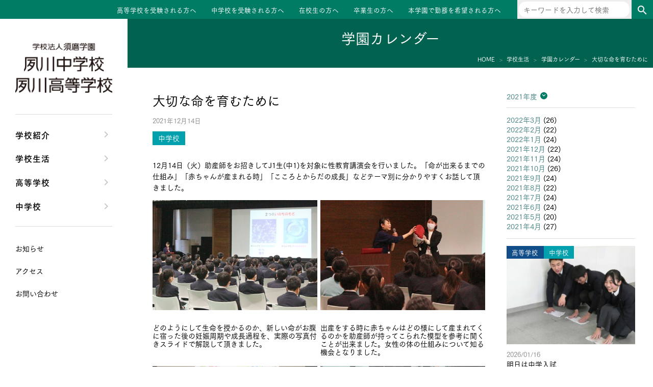

--- FILE ---
content_type: text/html; charset=UTF-8
request_url: https://www.sumashuku.jp/2021/12/14/20211214-taisetunainochi/
body_size: 7683
content:
<!DOCTYPE html>
<html lang="ja">
<head>
<meta charset="UTF-8">
<meta name="viewport" content="width=device-width, initial-scale=1">
<link rel="profile" href="http://gmpg.org/xfn/11">
<link href="https://fonts.googleapis.com/css?family=Fjalla+One" rel="stylesheet">
<script type="text/javascript" src="//webfont.fontplus.jp/accessor/script/fontplus.js?m1B-lrOj~rA%3D&box=IPkKCPYxE1A%3D&aa=1&ab=2" charset="utf-8"></script>
<!-- Google Tag Manager -->
<script>(function(w,d,s,l,i){w[l]=w[l]||[];w[l].push({'gtm.start':
new Date().getTime(),event:'gtm.js'});var f=d.getElementsByTagName(s)[0],
j=d.createElement(s),dl=l!='dataLayer'?'&l='+l:'';j.async=true;j.src=
'https://www.googletagmanager.com/gtm.js?id='+i+dl;f.parentNode.insertBefore(j,f);
})(window,document,'script','dataLayer','GTM-K28BTTD');</script>
<!-- End Google Tag Manager -->
<title>大切な命を育むために &#8211; 夙川中学校・高等学校</title>
<meta name='robots' content='max-image-preview:large' />
	<style>img:is([sizes="auto" i], [sizes^="auto," i]) { contain-intrinsic-size: 3000px 1500px }</style>
	<link rel='dns-prefetch' href='//cdnjs.cloudflare.com' />
<link rel='dns-prefetch' href='//fonts.googleapis.com' />
<link rel='stylesheet' id='wp-block-library-css' href='https://www.sumashuku.jp/wp-includes/css/dist/block-library/style.min.css?ver=1759268408' type='text/css' media='all' />
<style id='classic-theme-styles-inline-css' type='text/css'>
/*! This file is auto-generated */
.wp-block-button__link{color:#fff;background-color:#32373c;border-radius:9999px;box-shadow:none;text-decoration:none;padding:calc(.667em + 2px) calc(1.333em + 2px);font-size:1.125em}.wp-block-file__button{background:#32373c;color:#fff;text-decoration:none}
</style>
<style id='global-styles-inline-css' type='text/css'>
:root{--wp--preset--aspect-ratio--square: 1;--wp--preset--aspect-ratio--4-3: 4/3;--wp--preset--aspect-ratio--3-4: 3/4;--wp--preset--aspect-ratio--3-2: 3/2;--wp--preset--aspect-ratio--2-3: 2/3;--wp--preset--aspect-ratio--16-9: 16/9;--wp--preset--aspect-ratio--9-16: 9/16;--wp--preset--color--black: #000000;--wp--preset--color--cyan-bluish-gray: #abb8c3;--wp--preset--color--white: #ffffff;--wp--preset--color--pale-pink: #f78da7;--wp--preset--color--vivid-red: #cf2e2e;--wp--preset--color--luminous-vivid-orange: #ff6900;--wp--preset--color--luminous-vivid-amber: #fcb900;--wp--preset--color--light-green-cyan: #7bdcb5;--wp--preset--color--vivid-green-cyan: #00d084;--wp--preset--color--pale-cyan-blue: #8ed1fc;--wp--preset--color--vivid-cyan-blue: #0693e3;--wp--preset--color--vivid-purple: #9b51e0;--wp--preset--gradient--vivid-cyan-blue-to-vivid-purple: linear-gradient(135deg,rgba(6,147,227,1) 0%,rgb(155,81,224) 100%);--wp--preset--gradient--light-green-cyan-to-vivid-green-cyan: linear-gradient(135deg,rgb(122,220,180) 0%,rgb(0,208,130) 100%);--wp--preset--gradient--luminous-vivid-amber-to-luminous-vivid-orange: linear-gradient(135deg,rgba(252,185,0,1) 0%,rgba(255,105,0,1) 100%);--wp--preset--gradient--luminous-vivid-orange-to-vivid-red: linear-gradient(135deg,rgba(255,105,0,1) 0%,rgb(207,46,46) 100%);--wp--preset--gradient--very-light-gray-to-cyan-bluish-gray: linear-gradient(135deg,rgb(238,238,238) 0%,rgb(169,184,195) 100%);--wp--preset--gradient--cool-to-warm-spectrum: linear-gradient(135deg,rgb(74,234,220) 0%,rgb(151,120,209) 20%,rgb(207,42,186) 40%,rgb(238,44,130) 60%,rgb(251,105,98) 80%,rgb(254,248,76) 100%);--wp--preset--gradient--blush-light-purple: linear-gradient(135deg,rgb(255,206,236) 0%,rgb(152,150,240) 100%);--wp--preset--gradient--blush-bordeaux: linear-gradient(135deg,rgb(254,205,165) 0%,rgb(254,45,45) 50%,rgb(107,0,62) 100%);--wp--preset--gradient--luminous-dusk: linear-gradient(135deg,rgb(255,203,112) 0%,rgb(199,81,192) 50%,rgb(65,88,208) 100%);--wp--preset--gradient--pale-ocean: linear-gradient(135deg,rgb(255,245,203) 0%,rgb(182,227,212) 50%,rgb(51,167,181) 100%);--wp--preset--gradient--electric-grass: linear-gradient(135deg,rgb(202,248,128) 0%,rgb(113,206,126) 100%);--wp--preset--gradient--midnight: linear-gradient(135deg,rgb(2,3,129) 0%,rgb(40,116,252) 100%);--wp--preset--font-size--small: 13px;--wp--preset--font-size--medium: 20px;--wp--preset--font-size--large: 36px;--wp--preset--font-size--x-large: 42px;--wp--preset--spacing--20: 0.44rem;--wp--preset--spacing--30: 0.67rem;--wp--preset--spacing--40: 1rem;--wp--preset--spacing--50: 1.5rem;--wp--preset--spacing--60: 2.25rem;--wp--preset--spacing--70: 3.38rem;--wp--preset--spacing--80: 5.06rem;--wp--preset--shadow--natural: 6px 6px 9px rgba(0, 0, 0, 0.2);--wp--preset--shadow--deep: 12px 12px 50px rgba(0, 0, 0, 0.4);--wp--preset--shadow--sharp: 6px 6px 0px rgba(0, 0, 0, 0.2);--wp--preset--shadow--outlined: 6px 6px 0px -3px rgba(255, 255, 255, 1), 6px 6px rgba(0, 0, 0, 1);--wp--preset--shadow--crisp: 6px 6px 0px rgba(0, 0, 0, 1);}:where(.is-layout-flex){gap: 0.5em;}:where(.is-layout-grid){gap: 0.5em;}body .is-layout-flex{display: flex;}.is-layout-flex{flex-wrap: wrap;align-items: center;}.is-layout-flex > :is(*, div){margin: 0;}body .is-layout-grid{display: grid;}.is-layout-grid > :is(*, div){margin: 0;}:where(.wp-block-columns.is-layout-flex){gap: 2em;}:where(.wp-block-columns.is-layout-grid){gap: 2em;}:where(.wp-block-post-template.is-layout-flex){gap: 1.25em;}:where(.wp-block-post-template.is-layout-grid){gap: 1.25em;}.has-black-color{color: var(--wp--preset--color--black) !important;}.has-cyan-bluish-gray-color{color: var(--wp--preset--color--cyan-bluish-gray) !important;}.has-white-color{color: var(--wp--preset--color--white) !important;}.has-pale-pink-color{color: var(--wp--preset--color--pale-pink) !important;}.has-vivid-red-color{color: var(--wp--preset--color--vivid-red) !important;}.has-luminous-vivid-orange-color{color: var(--wp--preset--color--luminous-vivid-orange) !important;}.has-luminous-vivid-amber-color{color: var(--wp--preset--color--luminous-vivid-amber) !important;}.has-light-green-cyan-color{color: var(--wp--preset--color--light-green-cyan) !important;}.has-vivid-green-cyan-color{color: var(--wp--preset--color--vivid-green-cyan) !important;}.has-pale-cyan-blue-color{color: var(--wp--preset--color--pale-cyan-blue) !important;}.has-vivid-cyan-blue-color{color: var(--wp--preset--color--vivid-cyan-blue) !important;}.has-vivid-purple-color{color: var(--wp--preset--color--vivid-purple) !important;}.has-black-background-color{background-color: var(--wp--preset--color--black) !important;}.has-cyan-bluish-gray-background-color{background-color: var(--wp--preset--color--cyan-bluish-gray) !important;}.has-white-background-color{background-color: var(--wp--preset--color--white) !important;}.has-pale-pink-background-color{background-color: var(--wp--preset--color--pale-pink) !important;}.has-vivid-red-background-color{background-color: var(--wp--preset--color--vivid-red) !important;}.has-luminous-vivid-orange-background-color{background-color: var(--wp--preset--color--luminous-vivid-orange) !important;}.has-luminous-vivid-amber-background-color{background-color: var(--wp--preset--color--luminous-vivid-amber) !important;}.has-light-green-cyan-background-color{background-color: var(--wp--preset--color--light-green-cyan) !important;}.has-vivid-green-cyan-background-color{background-color: var(--wp--preset--color--vivid-green-cyan) !important;}.has-pale-cyan-blue-background-color{background-color: var(--wp--preset--color--pale-cyan-blue) !important;}.has-vivid-cyan-blue-background-color{background-color: var(--wp--preset--color--vivid-cyan-blue) !important;}.has-vivid-purple-background-color{background-color: var(--wp--preset--color--vivid-purple) !important;}.has-black-border-color{border-color: var(--wp--preset--color--black) !important;}.has-cyan-bluish-gray-border-color{border-color: var(--wp--preset--color--cyan-bluish-gray) !important;}.has-white-border-color{border-color: var(--wp--preset--color--white) !important;}.has-pale-pink-border-color{border-color: var(--wp--preset--color--pale-pink) !important;}.has-vivid-red-border-color{border-color: var(--wp--preset--color--vivid-red) !important;}.has-luminous-vivid-orange-border-color{border-color: var(--wp--preset--color--luminous-vivid-orange) !important;}.has-luminous-vivid-amber-border-color{border-color: var(--wp--preset--color--luminous-vivid-amber) !important;}.has-light-green-cyan-border-color{border-color: var(--wp--preset--color--light-green-cyan) !important;}.has-vivid-green-cyan-border-color{border-color: var(--wp--preset--color--vivid-green-cyan) !important;}.has-pale-cyan-blue-border-color{border-color: var(--wp--preset--color--pale-cyan-blue) !important;}.has-vivid-cyan-blue-border-color{border-color: var(--wp--preset--color--vivid-cyan-blue) !important;}.has-vivid-purple-border-color{border-color: var(--wp--preset--color--vivid-purple) !important;}.has-vivid-cyan-blue-to-vivid-purple-gradient-background{background: var(--wp--preset--gradient--vivid-cyan-blue-to-vivid-purple) !important;}.has-light-green-cyan-to-vivid-green-cyan-gradient-background{background: var(--wp--preset--gradient--light-green-cyan-to-vivid-green-cyan) !important;}.has-luminous-vivid-amber-to-luminous-vivid-orange-gradient-background{background: var(--wp--preset--gradient--luminous-vivid-amber-to-luminous-vivid-orange) !important;}.has-luminous-vivid-orange-to-vivid-red-gradient-background{background: var(--wp--preset--gradient--luminous-vivid-orange-to-vivid-red) !important;}.has-very-light-gray-to-cyan-bluish-gray-gradient-background{background: var(--wp--preset--gradient--very-light-gray-to-cyan-bluish-gray) !important;}.has-cool-to-warm-spectrum-gradient-background{background: var(--wp--preset--gradient--cool-to-warm-spectrum) !important;}.has-blush-light-purple-gradient-background{background: var(--wp--preset--gradient--blush-light-purple) !important;}.has-blush-bordeaux-gradient-background{background: var(--wp--preset--gradient--blush-bordeaux) !important;}.has-luminous-dusk-gradient-background{background: var(--wp--preset--gradient--luminous-dusk) !important;}.has-pale-ocean-gradient-background{background: var(--wp--preset--gradient--pale-ocean) !important;}.has-electric-grass-gradient-background{background: var(--wp--preset--gradient--electric-grass) !important;}.has-midnight-gradient-background{background: var(--wp--preset--gradient--midnight) !important;}.has-small-font-size{font-size: var(--wp--preset--font-size--small) !important;}.has-medium-font-size{font-size: var(--wp--preset--font-size--medium) !important;}.has-large-font-size{font-size: var(--wp--preset--font-size--large) !important;}.has-x-large-font-size{font-size: var(--wp--preset--font-size--x-large) !important;}
:where(.wp-block-post-template.is-layout-flex){gap: 1.25em;}:where(.wp-block-post-template.is-layout-grid){gap: 1.25em;}
:where(.wp-block-columns.is-layout-flex){gap: 2em;}:where(.wp-block-columns.is-layout-grid){gap: 2em;}
:root :where(.wp-block-pullquote){font-size: 1.5em;line-height: 1.6;}
</style>
<link rel='stylesheet' id='normalize-css' href='https://www.sumashuku.jp/wp-content/themes/shukugawa/normalize.css?ver=1549903101' type='text/css' media='all' />
<link rel='stylesheet' id='material-icons-css' href='https://fonts.googleapis.com/icon?family=Material+Icons&#038;ver=1759268408' type='text/css' media='all' />
<link rel='stylesheet' id='google-fjalla-one-css' href='https://fonts.googleapis.com/css?family=Fjalla+One&#038;ver=1759268408' type='text/css' media='all' />
<link rel='stylesheet' id='swiper-css' href='https://cdnjs.cloudflare.com/ajax/libs/Swiper/4.0.6/css/swiper.min.css?ver=4.0.6' type='text/css' media='all' />
<link rel='stylesheet' id='style-css' href='https://www.sumashuku.jp/wp-content/themes/shukugawa/style.css?ver=1724316684' type='text/css' media='all' />
<link rel='stylesheet' id='style2-css' href='https://www.sumashuku.jp/wp-content/themes/shukugawa/style2.css?ver=1756982899' type='text/css' media='all' />
<script type="text/javascript" src="https://www.sumashuku.jp/wp-includes/js/jquery/jquery.min.js?ver=3.7.1" id="jquery-core-js"></script>
<script type="text/javascript" src="https://www.sumashuku.jp/wp-includes/js/jquery/jquery-migrate.min.js?ver=3.4.1" id="jquery-migrate-js"></script>
<link rel="https://api.w.org/" href="https://www.sumashuku.jp/wp-json/" /><link rel="alternate" title="JSON" type="application/json" href="https://www.sumashuku.jp/wp-json/wp/v2/posts/37220" /><link rel="EditURI" type="application/rsd+xml" title="RSD" href="https://www.sumashuku.jp/xmlrpc.php?rsd" />
<link rel="canonical" href="https://www.sumashuku.jp/2021/12/14/20211214-taisetunainochi/" />
<link rel='shortlink' href='https://www.sumashuku.jp/?p=37220' />
<link rel="alternate" title="oEmbed (JSON)" type="application/json+oembed" href="https://www.sumashuku.jp/wp-json/oembed/1.0/embed?url=https%3A%2F%2Fwww.sumashuku.jp%2F2021%2F12%2F14%2F20211214-taisetunainochi%2F" />
<link rel="alternate" title="oEmbed (XML)" type="text/xml+oembed" href="https://www.sumashuku.jp/wp-json/oembed/1.0/embed?url=https%3A%2F%2Fwww.sumashuku.jp%2F2021%2F12%2F14%2F20211214-taisetunainochi%2F&#038;format=xml" />
<link rel="icon" href="https://www.sumashuku.jp/wp-content/uploads/2020/10/cropped-favicon-32x32.png" sizes="32x32" />
<link rel="icon" href="https://www.sumashuku.jp/wp-content/uploads/2020/10/cropped-favicon-192x192.png" sizes="192x192" />
<link rel="apple-touch-icon" href="https://www.sumashuku.jp/wp-content/uploads/2020/10/cropped-favicon-180x180.png" />
<meta name="msapplication-TileImage" content="https://www.sumashuku.jp/wp-content/uploads/2020/10/cropped-favicon-270x270.png" />
</head>
<body class="wp-singular post-template-default single single-post postid-37220 single-format-standard wp-theme-shukugawa post-20211214-taisetunainochi">
<!-- Google Tag Manager (noscript) -->
<noscript><iframe src="https://www.googletagmanager.com/ns.html?id=GTM-K28BTTD"
height="0" width="0" style="display:none;visibility:hidden"></iframe></noscript>
<!-- End Google Tag Manager (noscript) -->
<div id="site">
    <header id="site-header" class="block" role="banner">
            <div class="site-title loff mon">
        <a href="https://www.sumashuku.jp/" rel="home">
            <img src="/img/name.png" srcset="/img/name.png 1x,/img/name.png 2x" alt="">
        </a>
    </div>
<div class="lon moff">
            <ul id="menu-site-menu3" class="menu"><li id="menu-item-45" class="menu-item menu-item-type-post_type menu-item-object-page menu-item-45"><a href="https://www.sumashuku.jp/high-entrance-exam/">高等学校を受験される方へ</a></li>
<li id="menu-item-44" class="menu-item menu-item-type-post_type menu-item-object-page menu-item-44"><a href="https://www.sumashuku.jp/junior-entrance-exam/">中学校を受験される方へ</a></li>
<li id="menu-item-43" class="menu-item menu-item-type-post_type menu-item-object-page menu-item-43"><a href="https://www.sumashuku.jp/students/">在校生の方へ</a></li>
<li id="menu-item-42" class="menu-item menu-item-type-post_type menu-item-object-page menu-item-42"><a href="https://www.sumashuku.jp/senior/">卒業生の方へ</a></li>
<li id="menu-item-50672" class="menu-item menu-item-type-custom menu-item-object-custom menu-item-50672"><a target="_blank" href="https://www.suma.ac.jp/recruit/">本学園で勤務を希望される方へ</a></li>
</ul>    
    <div class="searchbox">
        <form role="search" method="get" class="search-form" action="https://www.sumashuku.jp/">
    <label>
        <span class="screen-reader-text">検索:</span>
        <input type="search" class="search-field" placeholder="キーワードを入力して検索" value="" name="s" title="検索:" />
    </label>
    <button class="search-submit" type="submit"><i class="material-icons">search</i></button>
</form>
    </div>
</div>
<div id="tabsp-menu-sw" class="loff mon">
    <div class="content">
        <div class="trigger">
            <div class="hamburger">
                <span></span>
                <span></span>
                <span></span>
            </div>
            <p class="close">MENU</p>
            <p class="open">CLOSE</p>
        </div>
    </div>
</div>
    </header>
    <div id="site-body">
        <div id="site-content">

<header id="page-header">
    <p class="page-title">学園カレンダー</p>

    <div id="breadCrumbs" class="block">
        <ul>
            <li itemscope="" itemtype="http://data-vocabulary.org/Breadcrumb">
                <a href="/" itemprop="url"><span itemprop="title">HOME</span></a>
            </li>
            <li itemscope="" itemtype="http://data-vocabulary.org/Breadcrumb">
                <a href="https://www.sumashuku.jp/school-life/" itemprop="url"><span itemprop="title">学校生活</span></a>
            </li>
            <li>
                <a href="https://www.sumashuku.jp/school-life/calendar/2021/12" itemprop="url"><span itemprop="title">学園カレンダー</span></a>
            </li>
            <li>
                <span itemprop="title">大切な命を育むために</span>
            </li>
        </ul>
    </div>
</header>

<div id="page-content" role="main">
    <main class="page-main" role="main">
                    <div class="entry-main">
                <div class="entry-header">
                    <h1 class="entry-title">大切な命を育むために</h1>
                    <p class="post-date">2021年12月14日</p>
                    
                    <div class="entry-kinds">
                                                    <p class="kind junior">
                                中学校                            </p>
                                            </div>
                </div>
                <div class="entry-content">
                    <p>12月14日（火）助産師をお招きしてJ1生(中1)を対象に性教育講演会を行いました。「命が出来るまでの仕組み」「赤ちゃんが産まれる時」「こころとからだの成長」などテーマ別に分かりやすくお話して頂きました。</p>
<div class="imgbox">
<div class="img-l"><img decoding="async" src="https://www.sumashuku.jp/wp-content/uploads/2021/12/IMG_3398-2.jpg" alt="" /></p>
<div class="caption">どのようにして生命を授かるのか、新しい命がお腹に宿った後の妊娠周期や成長過程を、実際の写真付きスライドで解説して頂きました。
</div>
</div>
<div class="img-r"><img decoding="async" src="https://www.sumashuku.jp/wp-content/uploads/2021/12/IMG_3393-1.jpg" alt="" /></p>
<div class="caption">出産をする時に赤ちゃんはどの様にして産まれてくるのかを助産師が持ってこられた模型を参考に聞くことが出来ました。女性の体の仕組みについて知る機会となりました。
</div>
</div>
</div>
<div class="imgbox">
<div class="img-l"><img decoding="async" src="https://www.sumashuku.jp/wp-content/uploads/2021/12/IMG_3474-4.jpg" alt="" /></p>
<div class="caption">代表生徒が妊婦用のジャケットを着用して妊婦体験を行いました。妊娠中は妊婦さんにとって1つの行動がどれほど大変なのかを知ることが出来ました。
</div>
</div>
<div class="img-r"><img decoding="async" src="https://www.sumashuku.jp/wp-content/uploads/2021/12/IMG_3457-3.jpg" alt="" /></p>
<div class="caption">赤ちゃんはどのくらいの重さで、抱っこの仕方はどの様にするかを人形を使って体験しました。産まれてくる赤ちゃんは約2000グラム～3000グラム程あります。
</div>
</div>
</div>
                </div>

                                                    <div class="page-links">
                                                    <a href="https://www.sumashuku.jp/2021/12/15/20211215zeinikannsurusakubunnhyousyou/" class="prev"><< 「税に関する作文」　表彰式</a>
                                                                            <a href="https://www.sumashuku.jp/2021/12/13/20211213-s1koto3/" class="next">S1古都研修3日目 >></a>
                                            </div>
                            </div>
            <div class="entry-aside">
                <div class="archive-yms">
                    <div class="archive-years">
                        <label class="fka" for="archive-years-toggle">
                            2021年度
                        </label>
                        <input type="checkbox" id="archive-years-toggle" value="0">
                        <ul>
                                                            <li>
                                    <a href="https://www.sumashuku.jp/school-life/calendar/2025/04">2025年度</a>
                                </li>
                                                            <li>
                                    <a href="https://www.sumashuku.jp/school-life/calendar/2024/04">2024年度</a>
                                </li>
                                                            <li>
                                    <a href="https://www.sumashuku.jp/school-life/calendar/2023/04">2023年度</a>
                                </li>
                                                            <li>
                                    <a href="https://www.sumashuku.jp/school-life/calendar/2022/04">2022年度</a>
                                </li>
                                                            <li>
                                    <a href="https://www.sumashuku.jp/school-life/calendar/2021/04">2021年度</a>
                                </li>
                                                            <li>
                                    <a href="https://www.sumashuku.jp/school-life/calendar/2020/04">2020年度</a>
                                </li>
                                                            <li>
                                    <a href="https://www.sumashuku.jp/school-life/calendar/2019/04">2019年度</a>
                                </li>
                                                            <li>
                                    <a href="https://www.sumashuku.jp/school-life/calendar/2018/04">2018年度</a>
                                </li>
                                                            <li>
                                    <a href="https://www.sumashuku.jp/school-life/calendar/2017/04">2017年度</a>
                                </li>
                                                            <li>
                                    <a href="https://www.sumashuku.jp/school-life/calendar/2016/04">2016年度</a>
                                </li>
                                                            <li>
                                    <a href="https://www.sumashuku.jp/school-life/calendar/2015/04">2015年度</a>
                                </li>
                                                            <li>
                                    <a href="https://www.sumashuku.jp/school-life/calendar/2014/04">2014年度</a>
                                </li>
                                                            <li>
                                    <a href="https://www.sumashuku.jp/school-life/calendar/2013/04">2013年度</a>
                                </li>
                                                    </ul>
                    </div>
                    <div class="archive-months">
                        <ul>
                                                            <li><a href='https://www.sumashuku.jp/school-life/calendar/2022/03/'>2022年3月</a>&nbsp;(26)</li>                                                            <li><a href='https://www.sumashuku.jp/school-life/calendar/2022/02/'>2022年2月</a>&nbsp;(22)</li>                                                            <li><a href='https://www.sumashuku.jp/school-life/calendar/2022/01/'>2022年1月</a>&nbsp;(24)</li>                                                            <li><a href='https://www.sumashuku.jp/school-life/calendar/2021/12/'>2021年12月</a>&nbsp;(22)</li>                                                            <li><a href='https://www.sumashuku.jp/school-life/calendar/2021/11/'>2021年11月</a>&nbsp;(24)</li>                                                            <li><a href='https://www.sumashuku.jp/school-life/calendar/2021/10/'>2021年10月</a>&nbsp;(26)</li>                                                            <li><a href='https://www.sumashuku.jp/school-life/calendar/2021/09/'>2021年9月</a>&nbsp;(24)</li>                                                            <li><a href='https://www.sumashuku.jp/school-life/calendar/2021/08/'>2021年8月</a>&nbsp;(22)</li>                                                            <li><a href='https://www.sumashuku.jp/school-life/calendar/2021/07/'>2021年7月</a>&nbsp;(24)</li>                                                            <li><a href='https://www.sumashuku.jp/school-life/calendar/2021/06/'>2021年6月</a>&nbsp;(24)</li>                                                            <li><a href='https://www.sumashuku.jp/school-life/calendar/2021/05/'>2021年5月</a>&nbsp;(20)</li>                                                            <li><a href='https://www.sumashuku.jp/school-life/calendar/2021/04/'>2021年4月</a>&nbsp;(27)</li>                                                    </ul>
                    </div>
                </div>
                <div class="archive-recent">
                                                <div class="calendar-article swiper-slide mix information">
        <a href="https://www.sumashuku.jp/2026/01/16/tomorrow-is-the-junior-high-school-entrance-exam/">
            <div class="entry-kinds">
                                    <p class="kind high">
                        高等学校                    </p>
                                    <p class="kind junior">
                        中学校                    </p>
                            </div>
            <div class="img">
                <div class="content">
                                            <img src="https://www.sumashuku.jp/wp-content/uploads/2026/01/eye-17-300x230.jpg" alt="">
                                    </div>
            </div>
            <p class="date">
                2026/01/16            </p>
            <p class="title">
                明日は中学入試            </p>
        </a>
    </div>
        <div class="calendar-article swiper-slide mix high_information">
        <a href="https://www.sumashuku.jp/2026/01/16/send-off-ceremony-for-the-common-test/">
            <div class="entry-kinds">
                                    <p class="kind high">
                        高等学校                    </p>
                            </div>
            <div class="img">
                <div class="content">
                                            <img src="https://www.sumashuku.jp/wp-content/uploads/2026/01/eye-15-300x230.jpg" alt="">
                                    </div>
            </div>
            <p class="date">
                2026/01/16            </p>
            <p class="title">
                エールを胸に　共通テスト本番へ            </p>
        </a>
    </div>
        <div class="calendar-article swiper-slide mix high_information">
        <a href="https://www.sumashuku.jp/2026/01/15/the-shinken-mock-exam-was-held/">
            <div class="entry-kinds">
                                    <p class="kind high">
                        高等学校                    </p>
                            </div>
            <div class="img">
                <div class="content">
                                            <img src="https://www.sumashuku.jp/wp-content/uploads/2026/01/eye-13-300x230.jpg" alt="">
                                    </div>
            </div>
            <p class="date">
                2026/01/15            </p>
            <p class="title">
                今の実力を測る　進研模試実施            </p>
        </a>
    </div>
        <div class="calendar-article swiper-slide mix junior_information">
        <a href="https://www.sumashuku.jp/2026/01/14/pre-winter-camp-assembly/">
            <div class="entry-kinds">
                                    <p class="kind junior">
                        中学校                    </p>
                            </div>
            <div class="img">
                <div class="content">
                                            <img src="https://www.sumashuku.jp/wp-content/uploads/2026/01/eye-14-300x230.jpg" alt="">
                                    </div>
            </div>
            <p class="date">
                2026/01/14            </p>
            <p class="title">
                学年を越えて一つに　ウィンターキャンプ直前集会            </p>
        </a>
    </div>
        <div class="calendar-article swiper-slide mix information">
        <a href="https://www.sumashuku.jp/2026/01/13/active-student-engagement-after-school/">
            <div class="entry-kinds">
                                    <p class="kind high">
                        高等学校                    </p>
                                    <p class="kind junior">
                        中学校                    </p>
                            </div>
            <div class="img">
                <div class="content">
                                            <img src="https://www.sumashuku.jp/wp-content/uploads/2026/01/eye-12-300x230.jpg" alt="">
                                    </div>
            </div>
            <p class="date">
                2026/01/13            </p>
            <p class="title">
                放課後にも盛んに行われる生徒の活動            </p>
        </a>
    </div>
                </div>
            </div>
            </main>
</div>

            <div class="foot-menu loff mon">
            <ul class="site-menu accordion">
                                                <li>
                        <a href="https://www.sumashuku.jp/school-about/">学校紹介</a>
                                                <ul class="site-menu">
                                                                                                <li><a href="https://www.sumashuku.jp/school-about/message/">理事長/学園長メッセージ</a></li>
                                                                    <li><a href="https://www.sumashuku.jp/school-about/safety/">安心して任せられる学校</a></li>
                                                                    <li><a href="https://www.sumashuku.jp/school-about/history/">沿革</a></li>
                                                                    <li><a href="https://www.sumashuku.jp/school-about/facilities/">施設・設備</a></li>
                                                                    <li><a href="https://www.sumashuku.jp/school-about/course_suma/">大学合格実績</a></li>
                                                                                    </ul>
                    </li>
                                                                <li>
                        <a href="https://www.sumashuku.jp/school-life/">学校生活</a>
                                                <ul class="site-menu">
                                                                                                <li><a href="https://www.sumashuku.jp/school-life/clubs/">クラブ活動・生徒会活動</a></li>
                                                                    <li><a href="https://www.sumashuku.jp/school-life/blogs/">夙川ブログ</a></li>
                                                                    <li><a href="https://www.sumashuku.jp/school-life/uniform/">制服紹介</a></li>
                                                                    <li><a href="https://www.sumashuku.jp/school-life/calendar/">夙川カレンダー</a></li>
                                                                                    </ul>
                    </li>
                                                                <li>
                        <a href="https://www.sumashuku.jp/high-school/">高等学校</a>
                                                <ul class="site-menu">
                                                                                                <li><a href="https://www.sumashuku.jp/high-school/message/">高校校長からの挨拶</a></li>
                                                                    <li><a href="https://www.sumashuku.jp/high-school/policy/">高校の教育方針／特色</a></li>
                                                                    <li><a href="https://www.sumashuku.jp/high-school/course/">特進コース／進学コース</a></li>
                                                                    <li><a href="https://www.sumashuku.jp/high-school/event/">年間行事</a></li>
                                                                    <li><a href="https://www.sumashuku.jp/high-school/voice/">先輩たちの声・生徒たちの声</a></li>
                                                                                    </ul>
                    </li>
                                                                <li>
                        <a href="https://www.sumashuku.jp/junior-high-school/">中学校</a>
                                                <ul class="site-menu">
                                                                                                <li><a href="https://www.sumashuku.jp/junior-high-school/message/">中学校長からの挨拶</a></li>
                                                                    <li><a href="https://www.sumashuku.jp/junior-high-school/policy/">中学校の教育方針／特色</a></li>
                                                                    <li><a href="https://www.sumashuku.jp/junior-high-school/course/">Aコース／Bコース</a></li>
                                                                    <li><a href="https://www.sumashuku.jp/junior-high-school/event/">年間行事</a></li>
                                                                    <li><a href="https://www.sumashuku.jp/junior-high-school/voice/">先輩たちの声・生徒たちの声</a></li>
                                                                                    </ul>
                    </li>
                                    </ul>
                <ul id="menu-site-menu2" class="site-menu site-menu-caret site-menu2"><li id="menu-item-62362" class="menu-item menu-item-type-post_type menu-item-object-page menu-item-62362"><a href="https://www.sumashuku.jp/info/">お知らせ</a></li>
<li id="menu-item-29" class="menu-item menu-item-type-post_type menu-item-object-page menu-item-29"><a href="https://www.sumashuku.jp/access/">アクセス</a></li>
<li id="menu-item-28" class="menu-item menu-item-type-post_type menu-item-object-page menu-item-28"><a href="https://www.sumashuku.jp/contact/">お問い合わせ</a></li>
</ul>    </div>
<div class="searchbox loff mon">
    <form role="search" method="get" class="search-form" action="https://www.sumashuku.jp/">
    <label>
        <span class="screen-reader-text">検索:</span>
        <input type="search" class="search-field" placeholder="キーワードを入力して検索" value="" name="s" title="検索:" />
    </label>
    <button class="search-submit" type="submit"><i class="material-icons">search</i></button>
</form>
</div>
            <footer id="site-footer" class="block" role="contentinfo">
                <div class="addr">
    <img src="/img/name.png" srcset="/img/name.png 1x,/img/name.png 2x" alt="">
    <span>〒652-0043 兵庫県神戸市兵庫区会下山町1-7-1</span>
    <span>tel. 078-578-7226  fax. 078-578-7245</span>
</div>

<div class="menus">
    <div class="lon moff">
                    <ul id="menu-site-menu4" class="menu"><li id="menu-item-51" class="menu-item menu-item-type-post_type menu-item-object-page menu-item-51"><a href="https://www.sumashuku.jp/access/">アクセス</a></li>
<li id="menu-item-49" class="menu-item menu-item-type-post_type menu-item-object-page menu-item-49"><a href="https://www.sumashuku.jp/sitemap/">サイトマップ</a></li>
<li id="menu-item-52" class="menu-item menu-item-type-post_type menu-item-object-page menu-item-privacy-policy menu-item-52"><a rel="privacy-policy" href="https://www.sumashuku.jp/privacy-policy/">プライバシーポリシー</a></li>
<li id="menu-item-50" class="menu-item menu-item-type-post_type menu-item-object-page menu-item-50"><a href="https://www.sumashuku.jp/contact/">お問い合わせ</a></li>
</ul>            </div>

    <div class="loff mon">
                    <ul id="menu-site-menu3-1" class="menu"><li class="menu-item menu-item-type-post_type menu-item-object-page menu-item-45"><a href="https://www.sumashuku.jp/high-entrance-exam/">高等学校を受験される方へ</a></li>
<li class="menu-item menu-item-type-post_type menu-item-object-page menu-item-44"><a href="https://www.sumashuku.jp/junior-entrance-exam/">中学校を受験される方へ</a></li>
<li class="menu-item menu-item-type-post_type menu-item-object-page menu-item-43"><a href="https://www.sumashuku.jp/students/">在校生の方へ</a></li>
<li class="menu-item menu-item-type-post_type menu-item-object-page menu-item-42"><a href="https://www.sumashuku.jp/senior/">卒業生の方へ</a></li>
<li class="menu-item menu-item-type-custom menu-item-object-custom menu-item-50672"><a target="_blank" href="https://www.suma.ac.jp/recruit/">本学園で勤務を希望される方へ</a></li>
</ul>                            <ul id="menu-site-menu5" class="menu"><li id="menu-item-53" class="menu-item menu-item-type-post_type menu-item-object-page menu-item-53"><a href="https://www.sumashuku.jp/sitemap/">サイトマップ</a></li>
<li id="menu-item-54" class="menu-item menu-item-type-post_type menu-item-object-page menu-item-privacy-policy menu-item-54"><a rel="privacy-policy" href="https://www.sumashuku.jp/privacy-policy/">プライバシーポリシー</a></li>
</ul>            </div>
</div>

<div class="suma">
    <a href="https://www.suma.ac.jp/" target="_blank">
        <img src="/img/suma.png" srcset="/img/suma.png 1x,/img/suma.png 2x" alt="学校法人 須磨学園">
    </a>
</div>

<div id="copyright">
    <span>Copyright&copy; Shukugawa Junior high school & High school.</span>
    <span>All rights reserved.</span>
</div>
            </footer>
        </div><!-- site-content -->
        <div id="site-menu">
            <div class="site-title lon moff">
            <a href="https://www.sumashuku.jp/" rel="home">
                <img src="/img/name2.png" srcset="/img/name2.png 1x,/img/name2.png 2x" alt="">
            </a>
        </div>
    
                    <ul class="site-menu site-menu-caret site-menu1">
        <li><a href="https://www.sumashuku.jp/school-about/" class="menu-item-12">学校紹介</a></li><li><a href="https://www.sumashuku.jp/school-life/" class="menu-item-14">学校生活</a></li><li><a href="https://www.sumashuku.jp/high-school/" class="menu-item-16">高等学校</a></li><li><a href="https://www.sumashuku.jp/junior-high-school/" class="menu-item-18">中学校</a></li>    </ul>

            <ul id="menu-site-menu2-1" class="site-menu site-menu2"><li class="menu-item menu-item-type-post_type menu-item-object-page menu-item-62362"><a href="https://www.sumashuku.jp/info/">お知らせ</a></li>
<li class="menu-item menu-item-type-post_type menu-item-object-page menu-item-29"><a href="https://www.sumashuku.jp/access/">アクセス</a></li>
<li class="menu-item menu-item-type-post_type menu-item-object-page menu-item-28"><a href="https://www.sumashuku.jp/contact/">お問い合わせ</a></li>
</ul>    <!--
    <div class="suma100th_logo pc">
        <a href="https://www.suma.ac.jp/100th/" target="_blank"><img src="/img/suma100th_logo.svg"></a>
    </div>
-->
    <div class="searchbox loff mon">
        <form role="search" method="get" class="search-form" action="https://www.sumashuku.jp/">
    <label>
        <span class="screen-reader-text">検索:</span>
        <input type="search" class="search-field" placeholder="キーワードを入力して検索" value="" name="s" title="検索:" />
    </label>
    <button class="search-submit" type="submit"><i class="material-icons">search</i></button>
</form>
    </div>

            <ul id="menu-site-menu3-2" class="site-menu3 loff mon"><li class="menu-item menu-item-type-post_type menu-item-object-page menu-item-45"><a href="https://www.sumashuku.jp/high-entrance-exam/">高等学校を受験される方へ</a></li>
<li class="menu-item menu-item-type-post_type menu-item-object-page menu-item-44"><a href="https://www.sumashuku.jp/junior-entrance-exam/">中学校を受験される方へ</a></li>
<li class="menu-item menu-item-type-post_type menu-item-object-page menu-item-43"><a href="https://www.sumashuku.jp/students/">在校生の方へ</a></li>
<li class="menu-item menu-item-type-post_type menu-item-object-page menu-item-42"><a href="https://www.sumashuku.jp/senior/">卒業生の方へ</a></li>
<li class="menu-item menu-item-type-custom menu-item-object-custom menu-item-50672"><a target="_blank" href="https://www.suma.ac.jp/recruit/">本学園で勤務を希望される方へ</a></li>
</ul>    
    <div class="tri lon moff"></div>
</div>


        <div id="side-menu-sub12" class="side-menu-sub">
        <ul class="site-menu site-menu-caret">
            <li>
                <a href="https://www.sumashuku.jp/school-about/">学校紹介トップ</a>
            </li>
                                                <li><a href="https://www.sumashuku.jp/school-about/message/">理事長/学園長メッセージ</a></li>
                                    <li><a href="https://www.sumashuku.jp/school-about/safety/">安心して任せられる学校</a></li>
                                    <li><a href="https://www.sumashuku.jp/school-about/history/">沿革</a></li>
                                    <li><a href="https://www.sumashuku.jp/school-about/facilities/">施設・設備</a></li>
                                    <li><a href="https://www.sumashuku.jp/school-about/course_suma/">大学合格実績</a></li>
                                    </ul>
    </div>
        <div id="side-menu-sub14" class="side-menu-sub">
        <ul class="site-menu site-menu-caret">
            <li>
                <a href="https://www.sumashuku.jp/school-life/">学校生活トップ</a>
            </li>
                                                <li><a href="https://www.sumashuku.jp/school-life/clubs/">クラブ活動・生徒会活動</a></li>
                                    <li><a href="https://www.sumashuku.jp/school-life/blogs/">夙川ブログ</a></li>
                                    <li><a href="https://www.sumashuku.jp/school-life/uniform/">制服紹介</a></li>
                                    <li><a href="https://www.sumashuku.jp/school-life/calendar/">夙川カレンダー</a></li>
                                    </ul>
    </div>
        <div id="side-menu-sub16" class="side-menu-sub">
        <ul class="site-menu site-menu-caret">
            <li>
                <a href="https://www.sumashuku.jp/high-school/">高等学校トップ</a>
            </li>
                                                <li><a href="https://www.sumashuku.jp/high-school/message/">高校校長からの挨拶</a></li>
                                    <li><a href="https://www.sumashuku.jp/high-school/policy/">高校の教育方針／特色</a></li>
                                    <li><a href="https://www.sumashuku.jp/high-school/course/">特進コース／進学コース</a></li>
                                    <li><a href="https://www.sumashuku.jp/high-school/event/">年間行事</a></li>
                                    <li><a href="https://www.sumashuku.jp/high-school/voice/">先輩たちの声・生徒たちの声</a></li>
                                    </ul>
    </div>
        <div id="side-menu-sub18" class="side-menu-sub">
        <ul class="site-menu site-menu-caret">
            <li>
                <a href="https://www.sumashuku.jp/junior-high-school/">中学校トップ</a>
            </li>
                                                <li><a href="https://www.sumashuku.jp/junior-high-school/message/">中学校長からの挨拶</a></li>
                                    <li><a href="https://www.sumashuku.jp/junior-high-school/policy/">中学校の教育方針／特色</a></li>
                                    <li><a href="https://www.sumashuku.jp/junior-high-school/course/">Aコース／Bコース</a></li>
                                    <li><a href="https://www.sumashuku.jp/junior-high-school/event/">年間行事</a></li>
                                    <li><a href="https://www.sumashuku.jp/junior-high-school/voice/">先輩たちの声・生徒たちの声</a></li>
                                    </ul>
    </div>
    </div><!-- site-body -->
</div>
<div id="slide-menu-back"></div>
<script type="speculationrules">
{"prefetch":[{"source":"document","where":{"and":[{"href_matches":"\/*"},{"not":{"href_matches":["\/wp-*.php","\/wp-admin\/*","\/wp-content\/uploads\/*","\/wp-content\/*","\/wp-content\/plugins\/*","\/wp-content\/themes\/shukugawa\/*","\/*\\?(.+)"]}},{"not":{"selector_matches":"a[rel~=\"nofollow\"]"}},{"not":{"selector_matches":".no-prefetch, .no-prefetch a"}}]},"eagerness":"conservative"}]}
</script>
<script type="text/javascript" src="https://cdnjs.cloudflare.com/ajax/libs/Swiper/4.0.6/js/swiper.min.js?ver=4.0.6" id="swiper-js"></script>
<script type="text/javascript" src="https://www.sumashuku.jp/wp-content/themes/shukugawa/js/script.js?ver=1564384298" id="script-js"></script>
</body>
</html>


--- FILE ---
content_type: text/css
request_url: https://www.sumashuku.jp/wp-content/themes/shukugawa/style2.css?ver=1756982899
body_size: 11906
content:
@charset "UTF-8";
/* TODO: style.cssと統合後に削除。justify-content: space-between;は削除お願いします。 */
/* 下層リンク */
/* ---------------------------------- */
/* --------------------------------------------
 - グロナビ
-------------------------------------------- */
.menu-item-12,
.menu-item-14,
.menu-item-16,
.menu-item-18 {
  font-family: "TsukuGoPro-B", -apple-system, BlinkMacSystemFont, Segoe UI, Helvetica Neue, "游ゴシック体", YuGothic, "游ゴシック", "Yu Gothic", Hiragino Kaku Gothic ProN, "メイリオ", meiryo, sans-serif;
  letter-spacing: 1px;
}

.page-school-about .menu-item-12,
.ancestor-page-school-about .menu-item-12 {
  color: #ffffff;
  background-color: #007C64;
}

.page-school-about .menu-item-12::after,
.ancestor-page-school-about .menu-item-12::after {
  color: #ffffff;
}

.page-school-life .menu-item-14,
.ancestor-page-school-life .menu-item-14 {
  color: #ffffff;
  background-color: #007C64;
}

.page-school-life .menu-item-14::after,
.ancestor-page-school-life .menu-item-14::after {
  color: #ffffff;
}

.page-high-school .menu-item-16,
.ancestor-page-high-school .menu-item-16 {
  color: #ffffff;
  background-color: #007C64;
}

.page-high-school .menu-item-16::after,
.ancestor-page-high-school .menu-item-16::after {
  color: #ffffff;
}

.page-junior-high-school .menu-item-18,
.ancestor-page-junior-high-school .menu-item-18 {
  color: #ffffff;
  background-color: #007C64;
}

.page-junior-high-school .menu-item-18::after,
.ancestor-page-junior-high-school .menu-item-18::after {
  color: #ffffff;
}

.page-access .menu-item-29 > a {
  color: #007C64;
}

.page-contact .menu-item-28 > a {
  color: #007C64;
}

@media screen and (max-width: 768px) {
  .menu-item-29,
  .menu-item-28,
  #menu-site-menu2 > li {
    font-family: "TsukuGoPro-B", -apple-system, BlinkMacSystemFont, Segoe UI, Helvetica Neue, "游ゴシック体", YuGothic, "游ゴシック", "Yu Gothic", Hiragino Kaku Gothic ProN, "メイリオ", meiryo, sans-serif;
    letter-spacing: 1px;
  }
  .menu-site-menu2 > li {
   }
}

/* --------------------------------------------
 - 固定ページ 全共通
-------------------------------------------- */
.page .c-heading1 {
  background-color: #F8F8F8;
  margin: 0 -2.1% 3% -2.1%;
  padding: 2%;
  font-size: 1.6rem;
  border-left: 3px solid #007C64;
  font-family: "Gothic MB101 Medium", -apple-system, BlinkMacSystemFont, Segoe UI, Helvetica Neue, "游ゴシック体", YuGothic, "游ゴシック", "Yu Gothic", Hiragino Kaku Gothic ProN, "メイリオ", meiryo, sans-serif;
  box-sizing: border-box;
}

.page .c-heading1 > span {
  display: block;
  font-size: 0.9rem;
  margin: 0 0 0.5%;
}

.page .c-heading2 {
  border-bottom: 2px solid #dddddd;
  margin: 0 0 2%;
  padding: 2% 1%;
  font-size: 1.2rem;
  font-family: "Gothic MB101 Medium", -apple-system, BlinkMacSystemFont, Segoe UI, Helvetica Neue, "游ゴシック体", YuGothic, "游ゴシック", "Yu Gothic", Hiragino Kaku Gothic ProN, "メイリオ", meiryo, sans-serif;
  box-sizing: border-box;
}

.page .c-heading3 {
  color: #007C64;
  margin: 0 0 2%;
  font-family: "Gothic MB101 Medium", -apple-system, BlinkMacSystemFont, Segoe UI, Helvetica Neue, "游ゴシック体", YuGothic, "游ゴシック", "Yu Gothic", Hiragino Kaku Gothic ProN, "メイリオ", meiryo, sans-serif;
}

.page .c-anchor-link {
  display: -webkit-box;
  display: -webkit-flex;
  display: -moz-box;
  display: -moz-flex;
  display: -ms-flexbox;
  display: flex;
  -webkit-flex-wrap: wrap;
  -ms-flex-wrap: wrap;
  flex-wrap: wrap;
  list-style: none;
  margin: 0 -2.1%;
  padding: 0 0 2%;
  box-sizing: border-box;
}

.page .c-anchor-link > li {
  width: 20%;
  border-right: 1px solid #ffffff;
  border-bottom: 1px solid #ffffff;
  box-sizing: border-box;
}

.page .c-anchor-link > li > a {
  position: relative;
  display: block;
  width: 100%;
  height: 100%;
  background-color: #ecf3df;
  padding: 6% 15% 6% 6%;
  color: #000000;
  font-family: "TsukuGoPro-B", -apple-system, BlinkMacSystemFont, Segoe UI, Helvetica Neue, "游ゴシック体", YuGothic, "游ゴシック", "Yu Gothic", Hiragino Kaku Gothic ProN, "メイリオ", meiryo, sans-serif;
  box-sizing: border-box;
}

.page .c-anchor-link > li > a:hover {
  background-color: #dce8c6;
  text-decoration: none;
}

.page .c-anchor-link > li > a::after {
  position: absolute;
  content: '';
  top: 50%;
  right: 6%;
  width: 7%;
  height: 0;
  padding-top: 7.2%;
  margin-top: -3.5%;
  background: url("../../../img/common/icon_down_green.svg") no-repeat 0 0;
  background-size: 100% auto;
}

.page .c-anchor-link.c-anchor-link--footer > li > a::after {
  -ms-transform: rotateX(180deg);
  -webkit-transform: rotateX(180deg);
  transform: rotateX(180deg);
}

@media screen and (max-width: 768px) {
  .page .c-heading1 {
    padding: 3.5%;
    margin: 0 -15px 10px -15px;
    font-size: 1.4rem;
    border-left: 4px solid #007C64;
  }
  .page .c-heading1 > span {
    font-size: 1rem;
    margin: 0 0 0.5%;
  }
  .page .c-anchor-link {
    padding: 0;
    margin: -5px -5px 10px;
  }
  .page .c-anchor-link > li {
    width: 50%;
  }
  .page .c-anchor-link > li > a {
    padding: 10% 20% 10% 10%;
  }
  .page .c-anchor-link > li > a::after {
    padding-top: 12%;
  }
}

/* --------------------------------------------
 - 学校紹介
-------------------------------------------- */
/* 理事長/学園長メッセージ
-------------------------------- */
.school-about-message .message__president {
  display: -webkit-box;
  display: -webkit-flex;
  display: -moz-box;
  display: -moz-flex;
  display: -ms-flexbox;
  display: flex;
  -webkit-justify-content: space-between;
  -moz-justify-content: space-between;
  -ms-justify-content: space-between;
  justify-content: space-between;
}

.school-about-message .message__president-photo {
  width: 38%;
}

.school-about-message .message__president-photo > img {
  width: 100%;
}

.school-about-message .message__president-cont {
  width: 58%;
  padding: 0 4% 0 0;
  box-sizing: border-box;
}

.school-about-message .message__president-name {
  margin-top: 0;
  font-size: 1.8rem;
}

.school-about-message .message__president-name > span {
  display: block;
  font-size: 0.9rem;
}

.school-about-message .message__president-title {
  font-size: 1.4rem;
}
.school-about-message .message__headmaster {
  display: -webkit-box;
  display: -webkit-flex;
  display: -moz-box;
  display: -moz-flex;
  display: -ms-flexbox;
  display: flex;
  -webkit-justify-content: space-between;
  -moz-justify-content: space-between;
  -ms-justify-content: space-between;
  justify-content: space-between;
  -webkit-flex-direction: row-reverse;
  -moz-flex-direction: row-reverse;
  flex-direction: row-reverse;
}

.school-about-message .message__headmaster-photo {
  width: 38%;
}

.school-about-message .message__headmaster-photo > img {
  width: 100%;
}

.school-about-message .message__headmaster-cont {
  width: 58%;
  padding: 4% 0 0 4%;
  box-sizing: border-box;
}

.school-about-message .message__headmaster-name {
  font-size: 1.8rem;
}

.school-about-message .message__headmaster-name > span {
  display: block;
  font-size: 0.9rem;
}

.school-about-message .message__headmaster-title {
  font-size: 1.4rem;
}

@media screen and (max-width: 768px) {
  .school-about-message .message__president {
    -webkit-flex-wrap: wrap;
    -ms-flex-wrap: wrap;
    flex-wrap: wrap;
  }
  .school-about-message .message__president-photo {
    width: 100%;
  }
  .school-about-message .message__president-photo > img {
    display: block;
    width: 60%;
    margin: 0 auto;
  }
  .school-about-message .message__president-cont {
    width: 100%;
    padding: 0;
  }
  .school-about-message .message__president-name {
    margin: 5% 0 2%;
    font-size: 2.2rem;
    text-align: center;
    line-height: 1.4;
  }
  .school-about-message .message__president-name > span {
    font-size: 1.2rem;
  }
  .school-about-message .message__headmaster {
    -webkit-flex-wrap: wrap;
    -ms-flex-wrap: wrap;
    flex-wrap: wrap;
  }
  .school-about-message .message__headmaster-photo {
    width: 100%;
  }
  .school-about-message .message__headmaster-photo > img {
    display: block;
    width: 60%;
    margin: 0 auto;
  }
  .school-about-message .message__headmaster-cont {
    width: 100%;
    padding: 0;
  }
  .school-about-message .message__headmaster-name {
    margin: 5% 0 2%;
    font-size: 2.2rem;
    text-align: center;
    line-height: 1.4;
  }
  .school-about-message .message__headmaster-name > span {
    font-size: 1.2rem;
  }
}

/* 安心して任せられる学校
-------------------------------- */
.page-school-about-safety h2 {
  margin-top: 1rem;
}
.page-school-about-safety .message__president{
  margin-bottom: 2em;
}
.page-school-about-safety .message__president:nth-child(2){
  flex-direction: row-reverse;
}
.page-school-about-safety .message__aed {
  border:solid 2px #C9CACA ;
  padding: 1rem;
  display: flex;
  flex-wrap: wrap;
  justify-content: space-between;
}
.page-school-about-safety .message__aed .message__aed-photo {
  width: 42%;
  display: flex;
  justify-content: space-between;
}
.page-school-about-safety .message__aed .message__aed-photo img {
  width: 48%;
  height: auto;
  align-self: center;
}


@media screen and (max-width: 768px) {
  .page-school-about-safety h2 {
    text-align: center;
  }
  
  .page-school-about-safety .message__aed .message__aed-photo {
    width: 100%;
  }
}
/* 沿革
-------------------------------- */
.page-school-about-history .history__list {
  list-style: none;
  margin: 0;
  padding: 0;
}

.page-school-about-history .history__item {
  display: -webkit-box;
  display: -webkit-flex;
  display: -moz-box;
  display: -moz-flex;
  display: -ms-flexbox;
  display: flex;
  -webkit-justify-content: space-between;
  -moz-justify-content: space-between;
  -ms-justify-content: space-between;
  justify-content: space-between;
}

.page-school-about-history .history__year {
  position: relative;
  width: 20%;
  border-right: 2px solid #ecf3df;
  margin: 0;
  padding: 2%;
  text-align: right;
  line-height: 1;
  box-sizing: border-box;
}

.page-school-about-history .history__year::after {
  position: absolute;
  content: '';
  top: 16%;
  right: -8px;
  width: 10px;
  height: 10px;
  border: 2px solid #007C64;
  background-color: #ffffff;
  border-radius: 30px;
}

.page-school-about-history .history__year > b {
  font-size: 1.8rem;
  color: #007C64;
}

.page-school-about-history .history__cont {
  display: -webkit-box;
  display: -webkit-flex;
  display: -moz-box;
  display: -moz-flex;
  display: -ms-flexbox;
  display: flex;
  -webkit-justify-content: space-between;
  -moz-justify-content: space-between;
  -ms-justify-content: space-between;
  justify-content: space-between;
  width: 78%;
  padding: 2% 2% 2% 1%;
  box-sizing: border-box;
}

.page-school-about-history .history__text {
  margin: 0.7% 0 0;
  width: 70%;
}

.page-school-about-history .history__photo {
  width: 30%;
}

.page-school-about-history .history__photo > img {
  width: 70%;
}

@media screen and (max-width: 768px) {
  .page-school-about-history .history__year {
    width: 30%;
  }
  .page-school-about-history .history__year::after {
    top: 10%;
    right: -6px;
    width: 6px;
    height: 6px;
  }
  .page-school-about-history .history__year > b {
    font-size: 1.6rem;
  }
  .page-school-about-history .history__cont {
    -webkit-flex-wrap: wrap;
    -ms-flex-wrap: wrap;
    flex-wrap: wrap;
    width: 68%;
  }
  .page-school-about-history .history__text {
    width: 100%;
  }
  .page-school-about-history .history__photo {
    width: 100%;
  }
  .page-school-about-history .history__photo > img {
    width: 50%;
  }
}

/* 施設・設備
-------------------------------- */
.page-school-about-facilities .map {
  margin-bottom: 6%;
}

.page-school-about-facilities .map__img {
  display: block;
  width: 80%;
  margin: 3% auto 0;
}

.page-school-about-facilities .map__list {
  margin-bottom: 2%;
  padding: 0;
  box-sizing: border-box;
}

.page-school-about-facilities .map__list-heading > span {
  display: inline-block;
  background-color: #007C64;
  color: #ffffff;
  padding: 0 5px;
  margin-right: 8px;
  box-sizing: border-box;
  border-radius: 50%;
}

.page-school-about-facilities .map__list > ul {
  display: -webkit-box;
  display: -webkit-flex;
  display: -moz-box;
  display: -moz-flex;
  display: -ms-flexbox;
  display: flex;
  -webkit-flex-wrap: wrap;
  -ms-flex-wrap: wrap;
  flex-wrap: wrap;
  list-style: none;
  margin: 0;
  padding: 0 0 0 1.3%;
  box-sizing: border-box;
}

.page-school-about-facilities .map__list > ul > li {
  position: relative;
  margin: 0 2em 1% 0;
}

.page-school-about-facilities .map__list > ul > li::before {
  position: absolute;
  content: '・';
  text-indent: -1em;
}

.page-school-about-facilities .facilities__list {
  display: -webkit-box;
  display: -webkit-flex;
  display: -moz-box;
  display: -moz-flex;
  display: -ms-flexbox;
  display: flex;
  -webkit-flex-wrap: wrap;
  -ms-flex-wrap: wrap;
  flex-wrap: wrap;
  list-style: none;
  margin: 0;
  padding: 0;
  box-sizing: border-box;
}

.page-school-about-facilities .facilities__item {
  width: 32%;
  margin: 0 2% 3% 0;
}

.page-school-about-facilities .facilities__item:nth-of-type(3n) {
  margin-right: 0;
}

.page-school-about-facilities .facilities__item > img {
  width: 100%;
}

.page-school-about-facilities .facilities__item > h2 {
  font-size: 1rem;
  margin-top: 2%;
  color: #000000;
  text-align: center;
}

.page-school-about-facilities .facilities__text {
  margin: 0;
}
.page-school-about-facilities .facilities__ict,
.page-school-about-facilities .facilities__restroom {
  border:solid 2px #C9CACA ;
  padding: 1rem;
  display: flex;
  flex-wrap: wrap;
  justify-content: space-between;
  margin-bottom: 30px;
}
.page-school-about-facilities .facilities__ict .facilities__ict-cont,
.page-school-about-facilities .facilities__restroom .facilities__restroom-cont {
  width: 70%;
}
.page-school-about-facilities .facilities__ict .facilities__ict-photo,
.page-school-about-facilities .facilities__restroom .facilities__restroom-photo {
  width: 30%;
  display: flex;
  justify-content: space-between;
}
.page-school-about-facilities .facilities__ict .facilities__ict-photo img,
.page-school-about-facilities .facilities__restroom .facilities__restroom-photo img {
  width: 100%;
  height: auto;
  align-self: center;
}


@media screen and (max-width: 768px) {
  .page-school-about-facilities h2 {
    text-align: center;
  }
  .page-school-about-facilities .facilities__ict .facilities__ict-cont,
  .page-school-about-facilities .facilities__ict .facilities__ict-photo,
  .page-school-about-facilities .facilities__restroom .facilities__restroom-cont,
  .page-school-about-facilities .facilities__restroom .facilities__restroom-photo {
    width: 100%;
  }
  .page-school-about-facilities .map__img {
    width: 100%;
    margin: 6% auto 0;
  }
  .page-school-about-facilities .map__list > ul {
    padding: 0 0 0 3%;
  }
  .page-school-about-facilities .map__list > ul > li {
    margin: 0 2em 2% 0;
  }
  .page-school-about-facilities .facilities__list {
    padding: 0;
  }
  .page-school-about-facilities .facilities__item {
    width: 100%;
    margin: 0 0 6% 0;
  }
  .page-school-about-facilities .facilities__item:nth-of-type(3n) {
    margin-right: 0;
  }
}

/* 進路
-------------------------------- */
.page-school-about-course .course {
  display: -webkit-box;
  display: -webkit-flex;
  display: -moz-box;
  display: -moz-flex;
  display: -ms-flexbox;
  display: flex;
  -webkit-justify-content: space-between;
  -moz-justify-content: space-between;
  -ms-justify-content: space-between;
  justify-content: space-between;
  padding: 0;
  box-sizing: border-box;
}

.page-school-about-course .course__inner {
  width: 49%;
}

.page-school-about-course .course-table {
  width: 100%;
  border-collapse: collapse;
  border: 1px solid #dddddd;
  margin-bottom: 3%;
}

.page-school-about-course .course-table th {
  background-color: #ecf3df;
  border-bottom: 2px solid #dddddd;
  padding: 1.5%;
  box-sizing: border-box;
}

.page-school-about-course .course-table td {
  border-bottom: 1px solid #dddddd;
  padding: 1.5%;
  box-sizing: border-box;
}

.page-school-about-course .course-table__name {
  background-color: #F8F8F8;
}

.page-school-about-course .course-table__num {
  text-align: right;
}

@media screen and (max-width: 768px) {
  .page-school-about-course .course {
    -webkit-flex-wrap: wrap;
    -ms-flex-wrap: wrap;
    flex-wrap: wrap;
  }
  .page-school-about-course .course__inner {
    width: 100%;
  }
}

/* --------------------------------------------
 - 学校生活
-------------------------------------------- */
/* 部活動
-------------------------------- */
.page-school-life-clubs .clubs__category {
  display: -webkit-box;
  display: -webkit-flex;
  display: -moz-box;
  display: -moz-flex;
  display: -ms-flexbox;
  display: flex;
  /* -webkit-justify-content: space-between; */
  /* -moz-justify-content: space-between; */
  /* -ms-justify-content: space-between; */
  /* justify-content: space-between; */
  list-style: none;
  margin: 0;
  padding: 2% 0;
  text-align: center;
  box-sizing: border-box;
}

.page-school-life-clubs .clubs__category > li {
  width: 25%;
}

.page-school-life-clubs .clubs__category > li > b {
  font-family: Arial;
  font-size: 1.2rem;
}

.page-school-life-clubs .clubs__category > li:nth-of-type(1) > b {
  color: #029FAC;
}

.page-school-life-clubs .clubs__category > li:nth-of-type(2) > b {
  color: #ba0161;
}

.page-school-life-clubs .clubs__category > li:nth-of-type(3) > b {
  color: #114D89;
}

.page-school-life-clubs .clubs__category > li:nth-of-type(4) > b {
  color: #891141;
}

.page-school-life-clubs .clubs__list {
  display: -webkit-box;
  display: -webkit-flex;
  display: -moz-box;
  display: -moz-flex;
  display: -ms-flexbox;
  display: flex;
  -webkit-flex-wrap: wrap;
  -ms-flex-wrap: wrap;
  flex-wrap: wrap;
  list-style: none;
  margin: 0;
  padding: 0;
  box-sizing: border-box;
}

.page-school-life-clubs .clubs__item {
  width: 32%;
  margin: 0 2% 3% 0;
}

.page-school-life-clubs .clubs__item:nth-of-type(3n) {
  margin-right: 0;
}

.page-school-life-clubs .clubs__item a{
    color:#000000;
    display:block;
}

.page-school-life-clubs .clubs__item a > img {
  width: 100%;
}

.page-school-life-clubs .clubs__name {
  display: -webkit-box;
  display: -webkit-flex;
  display: -moz-box;
  display: -moz-flex;
  display: -ms-flexbox;
  display: flex;
  -webkit-justify-content: space-between;
  -moz-justify-content: space-between;
  -ms-justify-content: space-between;
  justify-content: space-between;
}

.page-school-life-clubs .clubs__name > h3 {
  margin: 5% 0 0;
}

.page-school-life-clubs .clubs__name-list {
  display: -webkit-box;
  display: -webkit-flex;
  display: -moz-box;
  display: -moz-flex;
  display: -ms-flexbox;
  display: flex;
  list-style: none;
  margin: 5% 0 0;
  box-sizing: border-box;
}

.page-school-life-clubs .clubs__name-item {
  font-family: Arial;
  font-size: 1.2rem;
  font-weight: bold;
  padding: 0;
  box-sizing: border-box;
}

.page-school-life-clubs .clubs__name-item.clubs__name-item--j-boy {
  color: #029FAC;
}

.page-school-life-clubs .clubs__name-item.clubs__name-item--j-girl {
  color: #ba0161;
}

.page-school-life-clubs .clubs__name-item.clubs__name-item--h-boy {
  color: #114D89;
}

.page-school-life-clubs .clubs__name-item.clubs__name-item--h-girl {
  color: #891141;
}

@media screen and (max-width: 768px) {
  .page-school-life-clubs .clubs__category {
    padding: 4% 0;
  }
  .page-school-life-clubs .clubs__item {
    width: 48%;
    margin: 0 4% 6% 0;
  }
  .page-school-life-clubs .clubs__item:nth-of-type(3n) {
    margin-right: 4%;
  }
  .page-school-life-clubs .clubs__item:nth-of-type(2n) {
    margin-right: 0;
  }
}

@media screen and (max-width: 480px) {
  .page-school-life-clubs .clubs__list {
    display: block;
  }
  .page-school-life-clubs .clubs__item {
    width: auto;
    margin-right: 0 !important;
  }
}
/* クラブ活動詳細
-------------------------------- */
.single-club .clubs__list {
  margin-bottom: 10px;
  border-top: 1px solid #8f97a1;
  width: 100%;
}
.single-club .clubs__list > ul {
  display: flex;
  flex-wrap: wrap;
  list-style: none;
  padding: 0;
}
.single-club .clubs__list > ul > li {
  margin-right: 1em;
  margin-bottom: 1em;
}
.single-club .clubs__list > ul > li::after {
  content:"　>";
  color: #4c8686;
}
/* 制服紹介
-------------------------------- */
.page-school-life-uniform .uniform__main {
  display: -webkit-box;
  display: -webkit-flex;
  display: -moz-box;
  display: -moz-flex;
  display: -ms-flexbox;
  display: flex;
  -webkit-justify-content: space-between;
  -moz-justify-content: space-between;
  -ms-justify-content: space-between;
  justify-content: space-between;
  list-style: none;
  margin: 0;
  padding: 2%;
  box-sizing: border-box;
}

.page-school-life-uniform .uniform__main-item {
  width: 32%;
  text-align: center;
}

.page-school-life-uniform .uniform__main-item > h3 {
  background-color: #ecf3df;
  padding: 2%;
  margin: 0;
  box-sizing: border-box;
}

.page-school-life-uniform .uniform__main-item > p {
  line-height: 1.3;
}

.page-school-life-uniform .uniform__main-item > p > span {
  display: block;
  color: #007C64;
}

.page-school-life-uniform .uniform__main-item > img {
  display: block;
  width: 80%;
  margin: 0 auto;
}
.page-school-life-uniform .uniform_new01 {
    display: flex;
    flex-wrap: wrap;
    justify-content: space-between;
}
.page-school-life-uniform .uniform_new01 img {
    width: calc(100% / 3);
    height: auto;
    margin-bottom: 1em;
}
.page-school-life-uniform .uniform_new01_title {
    background-color: #ecf3df;
    padding: 2%;
    margin: 0;
    box-sizing: border-box;
	margin-top: 15px;
	margin-bottom: 15px;
}
.page-school-life-uniform .uniform__sub {
  display: -webkit-box;
  display: -webkit-flex;
  display: -moz-box;
  display: -moz-flex;
  display: -ms-flexbox;
  display: flex;
  -webkit-justify-content: space-between;
  -moz-justify-content: space-between;
  -ms-justify-content: space-between;
  justify-content: space-between;
  background-color: #FDFDF5;
  margin: 2%;
  padding: 3%;
  box-sizing: border-box;
}

.page-school-life-uniform .uniform__option {
  display: -webkit-box;
  display: -webkit-flex;
  display: -moz-box;
  display: -moz-flex;
  display: -ms-flexbox;
  display: flex;
  -webkit-justify-content: space-between;
  -moz-justify-content: space-between;
  -ms-justify-content: space-between;
  justify-content: space-between;
  list-style: none;
  margin: 0;
  padding: 0;
  width: 56%;
}

.page-school-life-uniform .uniform__option > li {
  width: 30%;
}

.page-school-life-uniform .uniform__option > li > h4 {
  margin-bottom: 8%;
}

.page-school-life-uniform .uniform__option > li > img {
  width: 100%;
}

.page-school-life-uniform .uniform__other {
  display: -webkit-box;
  display: -webkit-flex;
  display: -moz-box;
  display: -moz-flex;
  display: -ms-flexbox;
  display: flex;
  -webkit-justify-content: space-between;
  -moz-justify-content: space-between;
  -ms-justify-content: space-between;
  justify-content: space-between;
  list-style: none;
  margin: 0;
  padding: 0;
  width: 41%;
}

.page-school-life-uniform .uniform__other > li {
  width: 30%;
}

.page-school-life-uniform .uniform__other > li > h4 {
  margin-bottom: 8%;
}

.page-school-life-uniform .uniform__other > li > img {
  width: 100%;
}

.page-school-life-uniform .uniform .uniform__sub.uniform__sub--high .uniform__option > li {
  width: 23%;
}

.page-school-life-uniform .uniform .uniform__sub.uniform__sub--high .uniform__option > li:nth-of-type(1) {
  width: 47%;
}

@media screen and (max-width: 768px) {
  .page-school-life-uniform .uniform__main {
    padding: 15px 0;
  }
  .page-school-life-uniform .uniform__main-item > img {
    width: 100%;
  }
  .page-school-life-uniform .uniform_new01 {
    width: 100%;
  }
  .page-school-life-uniform .uniform__sub {
    -webkit-flex-wrap: wrap;
    -ms-flex-wrap: wrap;
    flex-wrap: wrap;
    margin: 15px 0;
    padding: 15px;
  }
  .page-school-life-uniform .uniform_new01 img {
    width: calc(100% / 2);
  }
  .page-school-life-uniform .uniform__option {
    -webkit-flex-wrap: wrap;
    -ms-flex-wrap: wrap;
    flex-wrap: wrap;
    width: 100%;
  }
  .page-school-life-uniform .uniform__option > li {
    width: 30%;
  }
  .page-school-life-uniform .uniform__other {
    -webkit-flex-wrap: wrap;
    -ms-flex-wrap: wrap;
    flex-wrap: wrap;
    width: 100%;
  }
  .page-school-life-uniform .uniform__other > li {
    width: 30%;
  }
}

/* 夙川ブログ
-------------------------------- */
.page-school-life-blogs h2 {
    background: #007C64;
    color: #F8F8F8;
    font-size: 1.5em;
    padding: 0.3em 0;
    text-align: center;
}
.page-school-life-blogs h3 {
    background-color: #F8F8F8;
    border-left: 3px solid #007C64;
    font-size: 1.4em;
    padding: 2%;
}
.page-school-life-blogs .cols {
    display: flex;
    flex-wrap: wrap;
    margin-top: 2rem;
}
.page-school-life-blogs .cols .cols-item {
    box-sizing: border-box;
    margin: 0 0 1em;
    position: relative;
}
.page-school-life-blogs .cols.col3 .cols-item {
  width: calc(96% / 3);
  margin-right: 2%;
}
.page-school-life-blogs .cols.col3 .cols-item:nth-child(3n) {
  margin-right: 0;
}
.page-school-life-blogs .cols.blogList .cols-item img {
  display: none;
}
.page-school-life-blogs .cols.blogList .img:before {
  content: none
}
.page-school-life-blogs .cols.blogList .cols-item {
  display: block;
  border: 1px solid #007C64;
  text-decoration: none;
  color: #007C64;
  text-align: center;
  font-family: "TsukuGoPro-B";
  padding: 16px 10px;
  border-radius: 5px;
  font-size: 128.5714285714%;
  background: linear-gradient(#FFFFFF, #eff5f1);
  font-size: 1.6rem;
}
.page-school-life-blogs .cols.blogList .cols-item a {
  color:#007C64;
}
.page-school-life-blogs .cols.blogList .cols-item a:hover {
  text-decoration: none;
  color:#00c19b;
}
.page-school-life-blogs .cols.blogList .cols-item:hover {
  text-decoration: none;
  border: 1px solid #00c19b;
  color:#00c19b;
  background: linear-gradient(#FFFFFF, #dce2de);
}
.page-school-life-blogs .cols.blogList .dtl {
    display: flex;
    font-size: 0.8em;
    padding: 0.2em 0;
}
.page-school-life-blogs .cols.blogList .dtl .name {
    flex-grow: 1;
}
.page-school-life-blogs .cols.blogList .dtl .cats {
    display: flex;
    list-style: none;
    margin: 0;
    padding: 0;
}
.page-school-life-blogs .articleList .cols-item .date {
  color: #8B8B8B;
}
.page-school-life-blogs .articleList .cols-item .title {
  color: #000000;
}
@media screen and (max-width: 768px) {
  .page-school-life-blogs .cols.blogList {
    justify-content: space-between;
  }
  .page-school-life-blogs .cols.col3 .cols-item {
    width: calc(98% / 2);
    margin-right: 0;
    margin-bottom: 1em;
  }
  .page-school-life-blogs .cols.blogList .dtl {
    flex-wrap: wrap;
  }
  .page-school-life-blogs .cols.col3 .cols-item .name{
    display: block;
    width: 100%;
    font-size: 1.6rem;
  }
  .page-school-life-blogs .cols.col3 .cols-item .cats{
    width: 100%;
    justify-content: center;
  }
  .page-school-life-blogs .articleList .cols-item {
    justify-content: space-between;
  }
  .page-school-life-blogs .articleList .cols-item {
    width: 48%;
  }
  .page-school-life-blogs .cols.col3 .cols-item .name {
    display: block;
    width: 100%;
    font-size: 1.2rem;
    margin-bottom: 0.5em;
  }
  .page-school-life-blogs .cols.col3 .cols-item .cats {
    width: 100%;
    justify-content: center;
  }
}
.page-school-life-blogs .cols.blogList .cols-item a {
    color: #007C64;
}
.page-school-life-blogs .blogcat {
    box-sizing: border-box;
    font-family: Arial;
    font-weight: bold;
}
.page-school-life-blogs .blogcat.jhd {
    color: #029FAC;
}
.page-school-life-blogs .blogcat.jhj {
    color: #ba0161;
}
.page-school-life-blogs .blogcat.hsd {
    color: #114D89;
}
.page-school-life-blogs .blogcat.hsj {
    color: #891141;
}
/* --------------------------------------------
 - 高等学校
-------------------------------------------- */
/* 高校の教育方針／特色
-------------------------------- */
.page-high-school-policy .policy__mainimg img{
  width: 100%;
  height: auto;
}

.page-high-school-policy .policy1__inner {
  display: -webkit-box;
  display: -webkit-flex;
  display: -moz-box;
  display: -moz-flex;
  display: -ms-flexbox;
  display: flex;
  -webkit-justify-content: space-between;
  -moz-justify-content: space-between;
  -ms-justify-content: space-between;
  justify-content: space-between;
  padding: 2% 2% 6%;
  box-sizing: border-box;
}

.page-high-school-policy .policy1__goal {
  width: 49%;
}

.page-high-school-policy .policy1__goal-list {
  list-style: none;
  margin: 0;
  padding: 0;
  font-family: "TsukuGoPro-E", -apple-system, BlinkMacSystemFont, Segoe UI, Helvetica Neue, "游ゴシック体", YuGothic, "游ゴシック", "Yu Gothic", Hiragino Kaku Gothic ProN, "メイリオ", meiryo, sans-serif;
  text-align: center;
  font-size: 1.4rem;
  line-height: 1.4;
}

.page-high-school-policy .policy1__goal-list > li:first-child {
  font-size: 2rem;
}

.page-high-school-policy .policy1__policy {
  width: 49%;
}

.page-high-school-policy .policy1__policy-list {
  list-style: none;
  margin: 0;
  padding: 0;
  font-family: "TsukuGoPro-E", -apple-system, BlinkMacSystemFont, Segoe UI, Helvetica Neue, "游ゴシック体", YuGothic, "游ゴシック", "Yu Gothic", Hiragino Kaku Gothic ProN, "メイリオ", meiryo, sans-serif;
  text-align: center;
  font-size: 1.4rem;
  line-height: 1.4;
}
.page-high-school-policy .policy__img__tri {
  display: flex;
  flex-wrap: wrap;
  justify-content: space-between;
}
.page-high-school-policy .policy__img__tri > img {
  width: 32%;
  height: aut0;
}

.page-high-school-policy .policy2__inner {
  padding: 2% 0 6%;
  box-sizing: border-box;
}

.page-high-school-policy .policy2__point {
  display: -webkit-box;
  display: -webkit-flex;
  display: -moz-box;
  display: -moz-flex;
  display: -ms-flexbox;
  display: flex;
  -webkit-flex-wrap: wrap;
  -ms-flex-wrap: wrap;
  flex-wrap: wrap;
  list-style: none;
  margin: 0;
  padding: 0;
}

.page-high-school-policy .policy2__point > li {
  width: 32%;
  margin: 0 2% 2% 0;
}

.page-high-school-policy .policy2__point > li:nth-of-type(3n) {
  margin-right: 0;
}

.page-high-school-policy .policy2__point > li > p {
  margin: 0;
}

.page-high-school-policy .policy2__course {
  display: -webkit-box;
  display: -webkit-flex;
  display: -moz-box;
  display: -moz-flex;
  display: -ms-flexbox;
  display: flex;
  -webkit-justify-content: space-between;
  -moz-justify-content: space-between;
  -ms-justify-content: space-between;
  justify-content: space-between;
  list-style: none;
  margin: 0 0 3%;
  padding: 2%;
  background-color: #FDFDF5;
  box-sizing: border-box;
}

.page-high-school-policy .policy2__course-item {
  width: 49%;
  background-color: #ffffff;
}

.page-high-school-policy .policy2__course-item a img {
  width: 100%;
}

.page-high-school-policy .policy2__course-target {
  color: #000000;
}

.page-high-school-policy .policy2__course-target:hover {
  text-decoration: none;
}

.page-high-school-policy .policy2__course-heading {
  text-align: center;
  color: #114D89;
  font-size: 1.6rem;
  margin: 0;
  padding-top: 3%;
}

.page-high-school-policy .policy2__course-heading > span {
  display: block;
  font-size: 0.9rem;
}

.page-high-school-policy .policy2__course-cont {
  display: -webkit-box;
  display: -webkit-flex;
  display: -moz-box;
  display: -moz-flex;
  display: -ms-flexbox;
  display: flex;
  -webkit-justify-content: space-between;
  -moz-justify-content: space-between;
  -ms-justify-content: space-between;
  justify-content: space-between;
  padding: 3%;
  box-sizing: border-box;
}

.page-high-school-policy .policy2__course-text {
  width: 68%;
  margin: 0;
}

.page-high-school-policy .policy2__course-photo {
  width: 30%;
  margin: 0;
}

.page-high-school-policy .policy2__course-link {
  position: relative;
  background-color: #114D89;
  color: #ffffff;
  margin: 0;
  padding: 4% 3%;
  line-height: 1;
  text-align: center;
  font-family: "TsukuGoPro-B";
  box-sizing: border-box;
}

.page-high-school-policy .policy2__course-link::after {
  position: absolute;
  font-family: "Material Icons" !important;
  content: "\e5cc";
  top: 50%;
  right: 3%;
  margin-top: -1.8%;
  font-size: 1.4rem;
}

.page-high-school-policy .policy2__change {
  display: -webkit-box;
  display: -webkit-flex;
  display: -moz-box;
  display: -moz-flex;
  display: -ms-flexbox;
  display: flex;
  -webkit-justify-content: space-between;
  -moz-justify-content: space-between;
  -ms-justify-content: space-between;
  justify-content: space-between;
}

.page-high-school-policy .policy2__change-inner {
  width: 50%;
}

.page-high-school-policy .policy2__change-list {
  list-style: none;
  margin: 0;
  padding: 0;
}

.page-high-school-policy .policy2__change-list > li {
  position: relative;
  padding-left: 3%;
  font-size: 0.9rem;
  margin-bottom: 2%;
}

.page-high-school-policy .policy2__change-list > li::before {
  position: absolute;
  content: '';
  top: 12%;
  left: 0;
  width: 12px;
  height: 12px;
  background-color: #dddddd;
}

.page-high-school-policy .policy2__change-photo {
  display: block;
  width: 60%;
  margin: 0 auto;
}

.page-high-school-policy .policy3__inner {
  padding: 2% 2% 6%;
  box-sizing: border-box;
}
.page-high-school-policy .policy3__inner {
  padding: 2% 2% 6%;
  box-sizing: border-box;
}
.page-high-school-policy .policy3__box {
    display: -webkit-box;
    display: -webkit-flex;
    display: -moz-box;
    display: -moz-flex;
    display: -ms-flexbox;
    display: flex;
    -webkit-justify-content: space-between;
    -moz-justify-content: space-between;
    -ms-justify-content: space-between;
    justify-content: space-between;
    flex-wrap: wrap;
}
.page-high-school-policy .policy3__catch {
  font-family: "TsukuGoPro-E", -apple-system, BlinkMacSystemFont, Segoe UI, Helvetica Neue, "游ゴシック体", YuGothic, "游ゴシック", "Yu Gothic", Hiragino Kaku Gothic ProN, "メイリオ", meiryo, sans-serif;
}
.page-high-school-policy .policy3__box > div {
    width: 49%;
    margin-bottom: 3em;
}
.page-high-school-policy .policy3__box > div img {
    width: 100%;
    height: auto;
}
.page-high-school-policy .policy3__box .policy3__list{
    display: -webkit-box;
    display: -webkit-flex;
    display: -moz-box;
    display: -moz-flex;
    display: -ms-flexbox;
    display: flex;
    -webkit-justify-content: space-between;
    -moz-justify-content: space-between;
    -ms-justify-content: space-between;
    justify-content: space-between;
    flex-wrap: wrap;
    list-style: none;
    margin: 0;
    padding: 0;
}
.page-high-school-policy .policy3__box .policy3__list > li {
    width: 49%;
}



.page-high-school-policy .policy3__lead {
    color: #007C64;
    margin-top: 0;
}
.page-high-school-policy .policy3__list {
  display: -webkit-box;
  display: -webkit-flex;
  display: -moz-box;
  display: -moz-flex;
  display: -ms-flexbox;
  display: flex;
  -webkit-flex-wrap: wrap;
  -ms-flex-wrap: wrap;
  flex-wrap: wrap;
  list-style: none;
  margin: 0;
  padding: 0;
}

.page-high-school-policy .policy3__item {
  display: -webkit-box;
  display: -webkit-flex;
  display: -moz-box;
  display: -moz-flex;
  display: -ms-flexbox;
  display: flex;
  -webkit-justify-content: space-between;
  -moz-justify-content: space-between;
  -ms-justify-content: space-between;
  justify-content: space-between;
  width: 49%;
  margin: 0 2% 2% 0;
}

.page-high-school-policy .policy3__item:nth-of-type(2n) {
  margin-right: 0;
}

.page-high-school-policy .policy3__photo {
  width: 31%;
  margin: 0;
}

.page-high-school-policy .policy3__photo > img {
  width: 100%;
}

.page-high-school-policy .policy3__text {
  width: 66%;
}

.page-high-school-policy .policy3__link {
  display: -webkit-box;
  display: -webkit-flex;
  display: -moz-box;
  display: -moz-flex;
  display: -ms-flexbox;
  display: flex;
  -webkit-justify-content: space-between;
  -moz-justify-content: space-between;
  -ms-justify-content: space-between;
  justify-content: space-between;
  flex-wrap: wrap;
  padding: 0;
}

.page-high-school-policy .policy3__link a {
  display: block;
  margin: 0 auto;
  padding: 40px 35px;
  background-color: #007C64;
  border-radius: 5px;
  font-size: 20px;
  color: #ffffff;
  text-align: center;
  text-decoration: none;
}

.page-high-school-policy .policy3__link a:hover {
  background-color: #00c9a2;
}

.page-high-school-policy .policy3__link li {
  list-style: none;
}

.page-high-school-policy .policy4 h3 {
  border-bottom: 1px solid #007C64;
}
.page-high-school-policy .policy4__inner {
  padding: 2% 2% 6%;
  box-sizing: border-box;
}
.page-high-school-policy .policy4__inner .caption {
  margin-top: 0.2em;
  font-size: 0.9rem;
  color: #555555;
}
.page-high-school-policy .policy4__catch {
  font-family: "TsukuGoPro-E", -apple-system, BlinkMacSystemFont, Segoe UI, Helvetica Neue, "游ゴシック体", YuGothic, "游ゴシック", "Yu Gothic", Hiragino Kaku Gothic ProN, "メイリオ", meiryo, sans-serif;
}

.page-high-school-policy .policy4__contents {
  display: -webkit-box;
  display: -webkit-flex;
  display: -moz-box;
  display: -moz-flex;
  display: -ms-flexbox;
  display: flex;
  -webkit-justify-content: space-between;
  -moz-justify-content: space-between;
  -ms-justify-content: space-between;
  justify-content: space-between;
}

.page-high-school-policy .policy4__box {
  width: 100%;
}

.page-high-school-policy .policy4__box-photo {
  width: 100%;
  margin-bottom: 3%;
}

.page-high-school-policy .policy4__box-schedule {
  display: block;
  width: 70%;
  margin: 0 auto;
}

.page-high-school-policy .policy4__voice {
  width: 32%;
}

.page-high-school-policy .policy4__voice-inner {
  background-color: #FDFDF5;
  padding: 6%;
  box-sizing: border-box;
}

.page-high-school-policy .policy4__voice-top {
  display: -webkit-box;
  display: -webkit-flex;
  display: -moz-box;
  display: -moz-flex;
  display: -ms-flexbox;
  display: flex;
  -webkit-justify-content: space-between;
  -moz-justify-content: space-between;
  -ms-justify-content: space-between;
  justify-content: space-between;
  margin-top: 5%;
}

.page-high-school-policy .policy4__voice-photo {
  width: 32%;
}

.page-high-school-policy .policy4__voice-photo > img {
  width: 100%;
}

.page-high-school-policy .policy4__voice-copy {
  width: 64%;
}

.page-high-school-policy .policy4__voice-name {
  margin: 0;
  font-size: 0.9rem;
}

.page-high-school-policy .policy4__voice-text {
  margin: 5% 0 0;
}
.page-high-school-policy .policy4__inner h3 {
  font-size: 1.4rem;
}
.page-high-school-policy .policy4__inner > div {
  margin-bottom: 4%;
}
.page-high-school-policy .policy4__time__inner{
  display: -webkit-box;
  display: -webkit-flex;
  display: -moz-box;
  display: -moz-flex;
  display: -ms-flexbox;
  display: flex;
  -webkit-justify-content: space-between;
  -moz-justify-content: space-between;
  -ms-justify-content: space-between;
  justify-content: space-between;
  flex-wrap: wrap;
}
.page-high-school-policy .policy4__time-contents:nth-child(1),
.page-high-school-policy .policy4__time-contents:nth-child(2) {
  width: 48%;
  margin-bottom: 2%;
}
.page-high-school-policy .policy4__time-contents:nth-child(3) {
  width: 100%;
}
.page-high-school-policy .policy4__time-contents.notes {
  display: -webkit-box;
  display: -webkit-flex;
  display: -moz-box;
  display: -moz-flex;
  display: -ms-flexbox;
  display: flex;
  -webkit-justify-content: space-between;
  -moz-justify-content: space-between;
  -ms-justify-content: space-between;
  justify-content: space-between;
  flex-wrap: wrap;
}
.page-high-school-policy .policy4__time-contents.notes .policy4__time-heading{
  width: 33%;
  display: -webkit-box;
  display: -webkit-flex;
  display: -moz-box;
  display: -moz-flex;
  display: -ms-flexbox;
  display: flex;
  -webkit-justify-content: space-between;
  -moz-justify-content: space-between;
  -ms-justify-content: space-between;
  justify-content: space-between;
  flex-wrap: wrap;
  align-content: flex-start;
}
.page-high-school-policy .policy4__time-heading {
  border-left: 8px solid #007C64;
  padding-left: 1.5%;
  box-sizing: border-box;
}

.page-high-school-policy .policy4__time-heading > h4 {
  color: #007C64;
  border-bottom: 1px solid #dddddd;
  padding-bottom: 3%;
  margin: 0;
  width: 100%;
}

.page-high-school-policy .policy4__time-heading > p {
  margin: 2% 0 0;
  font-size: 0.9rem;
}
.page-high-school-policy .policy4__time-contents.notes .policy4__tbm-note{
  width: 30%;
}
.page-high-school-policy .policy4__time-contents.notes .policy4__tbm-note img{
  width: 100%;
}
.page-high-school-policy .policy4__time-list {
  list-style: none;
  margin: 3% 1.5% 10% 3.5%;
  padding: 0;
  width: 65%;
}

.page-high-school-policy .policy4__time-list > li {
  position: relative;
  padding-left: 16px;
  font-size: 0.9rem;
  margin-bottom: 2%;
}

.page-high-school-policy .policy4__time-list > li::before {
  position: absolute;
  content: '';
  top: 12%;
  left: 0;
  width: 12px;
  height: 12px;
  background-color: #dddddd;
}

.page-high-school-policy .policy4__time-photo {
  width: 100%;
}

.page-high-school-policy .policy4__lct__inner,
.page-high-school-policy .policy4__cct__inner,
.page-high-school-policy .policy4__ict__inner,
.page-high-school-policy .policy4__bnit__inner,
.page-high-school-policy .policy4__peace__inner,
.page-high-school-policy .policy4__environment__inner,
.page-high-school-policy .policy4__career__inner,
.page-high-school-policy .policy4__jhistory__inner,
.page-high-school-policy .policy4__jhistory__inner .west,
.page-high-school-policy .policy4__jhistory__inner .tokyo {
  display: -webkit-box;
  display: -webkit-flex;
  display: -moz-box;
  display: -moz-flex;
  display: -ms-flexbox;
  display: flex;
  -webkit-justify-content: space-between;
  -moz-justify-content: space-between;
  -ms-justify-content: space-between;
  justify-content: space-between;
  flex-wrap: wrap;
}

.page-high-school-policy .policy4__lct-contents,
.page-high-school-policy .policy4__cct-contents,
.page-high-school-policy .policy4__ict-contents,
.page-high-school-policy .policy4__bnit-contents,
.page-high-school-policy .policy4__environment-contents,
.page-high-school-policy .policy4__career-contents,
.page-high-school-policy .policy4__peace-contents,
.page-high-school-policy .policy4__jhistory-contents,
.page-high-school-policy .policy4__west-contents,
.page-high-school-policy .policy4__tokyo-contents {
  width: 49%;
}

.page-high-school-policy .policy4__lct .c-heading3 span {
  font-size: 0.8em;
}
.page-high-school-policy .policy4__jhistory__inner h4 {
  display: block;
  font-family: "TsukuGoPro-E", -apple-system, BlinkMacSystemFont, Segoe UI, Helvetica Neue, "游ゴシック体", YuGothic, "游ゴシック", "Yu Gothic", Hiragino Kaku Gothic ProN, "メイリオ", meiryo, sans-serif;
  width: 100%;
}
.page-high-school-policy .policy4__jhistory__inner .width100 {
  width: 100%;
}
.page-high-school-policy .policy4__cct__inner .policy4__catch.cct span,
.page-high-school-policy .policy4__ict__inner .policy4__catch.ict span,
.page-high-school-policy .policy4__bnit__inner .policy4__catch.bnit span,
.page-high-school-policy .policy4__environment__inner .policy4__catch.peace span,
.page-high-school-policy .policy4__career__inner .policy4__catch.peace span,
.page-high-school-policy .policy4__peace__inner .policy4__catch.peace span,
.page-high-school-policy .policy4__jhistory__inner .policy4__catch.jhistory span {
  color: #FFFFFF;
  background-color: #007C64;
  margin-left: 1em;
  font-size: 0.9em;
  border-radius: 1em;
  padding: 0 0.5em;
  font-family: "TsukuGoPro-M", -apple-system, BlinkMacSystemFont, Segoe UI, Helvetica Neue, "游ゴシック体", YuGothic, "游ゴシック", "Yu Gothic", Hiragino Kaku Gothic ProN, "メイリオ", meiryo, sans-serif;
  display: inline-block;
}

.page-high-school-policy .policy5__inner {
  padding: 2% 2% 6%;
  box-sizing: border-box;
}

.page-high-school-policy .policy5__contents {
  display: -webkit-box;
  display: -webkit-flex;
  display: -moz-box;
  display: -moz-flex;
  display: -ms-flexbox;
  display: flex;
  -webkit-justify-content: space-between;
  -moz-justify-content: space-between;
  -ms-justify-content: space-between;
  justify-content: space-between;
  flex-wrap: wrap;
}
.page-high-school-policy .policy5__catch {
  font-family: "TsukuGoPro-E", -apple-system, BlinkMacSystemFont, Segoe UI, Helvetica Neue, "游ゴシック体", YuGothic, "游ゴシック", "Yu Gothic", Hiragino Kaku Gothic ProN, "メイリオ", meiryo, sans-serif;
}
.page-high-school-policy .policy5__box {
  width: 49%;
  margin-bottom: 3rem;
}

.page-high-school-policy .policy5__box h3 {
  margin: 2% 0;
}
.page-high-school-policy .policy5__box-photo {
  width: 100%;
  margin-bottom: 3%;
}

.page-high-school-policy .policy5__point {
  display: -webkit-box;
  display: -webkit-flex;
  display: -moz-box;
  display: -moz-flex;
  display: -ms-flexbox;
  display: flex;
  -webkit-justify-content: space-between;
  -moz-justify-content: space-between;
  -ms-justify-content: space-between;
  justify-content: space-between;
  list-style: none;
  margin: 1em auto;
  padding: 2%;
  width: 100%;
  max-width: 600px;
  border: 2px solid #007C64;
  border-radius: 10px;
  box-sizing: border-box;
}

.page-high-school-policy .policy5__point > li {
  display: inline-block;
  color: #007C64;
  padding: 1%;
  box-sizing: border-box;
  text-align: center;
  width: 32%;
}

.page-high-school-policy .policy5__point > li .policy5__point__box {
  padding: 1.5em 0;
  border-radius: 5px;
}

.page-high-school-policy .policy5__point > li .policy5__point__box span{
  display: block;
  width: 100%;
}

.page-high-school-policy .policy5__point > li .policy5__point__box span:nth-child(1){
  font-size: 1.4em;
  margin-bottom: 0.2em;
}

.page-high-school-policy .policy5__point > li:nth-child(1) .policy5__point__box {
  background-color: #fef0cb;
  color: #231815;
}
.page-high-school-policy .policy5__point > li:nth-child(2) .policy5__point__box {
  background-color: #e6f1d5;
  color: #231815;
}
.page-high-school-policy .policy5__point > li:nth-child(3) .policy5__point__box {
  background-color: #cee3f5;
  color: #231815;
}
.page-high-school-policy .policy5__img-special {
  width: 100%;
}

.page-high-school-policy .policy6__inner {
  padding: 2% 2% 6%;
  box-sizing: border-box;
}

.page-high-school-policy .policy6__contents {
  display: -webkit-box;
  display: -webkit-flex;
  display: -moz-box;
  display: -moz-flex;
  display: -ms-flexbox;
  display: flex;
  -webkit-justify-content: space-between;
  -moz-justify-content: space-between;
  -ms-justify-content: space-between;
  justify-content: space-between;
  flex-wrap: wrap;
}

.page-high-school-policy .policy6__box {
  width: 49%;
}
.page-high-school-policy .policy6__box img{
  width: 100%;
  height: auto;
}
.page-high-school-policy .policy6__box > div{
  margin-bottom: 1.5em;
}
.page-high-school-policy .policy6__box .c-heading3{
  margin-top: 1em;
}

.page-high-school-policy .policy6__box-photo {
  width: 100%;
  margin-bottom: 3%;
}

.page-high-school-policy .policy6__point {
  list-style: none;
  margin: 0;
  padding: 0;
}

.page-high-school-policy .policy6__point > li {
  display: inline-block;
  color: #007C64;
  border: 1px solid #007C64;
  padding: 1%;
  margin-bottom: 1%;
  box-sizing: border-box;
}

.page-high-school-policy .policy6__voice {
  width: 32%;
}

.page-high-school-policy .policy6__voice-inner {
  background-color: #FDFDF5;
  padding: 6%;
  box-sizing: border-box;
}

.page-high-school-policy .policy6__voice-top {
  display: -webkit-box;
  display: -webkit-flex;
  display: -moz-box;
  display: -moz-flex;
  display: -ms-flexbox;
  display: flex;
  -webkit-justify-content: space-between;
  -moz-justify-content: space-between;
  -ms-justify-content: space-between;
  justify-content: space-between;
  margin-top: 5%;
}

.page-high-school-policy .policy6__voice-photo {
  width: 32%;
}

.page-high-school-policy .policy6__voice-photo > img {
  width: 100%;
}

.page-high-school-policy .policy6__voice-copy {
  width: 64%;
}

.page-high-school-policy .policy6__voice-name {
  margin: 0;
  font-size: 0.9rem;
}

.page-high-school-policy .policy6__voice-text {
  margin: 5% 0 0;
}
.page-high-school-policy .policy6__catch {
  font-family: "TsukuGoPro-E", -apple-system, BlinkMacSystemFont, Segoe UI, Helvetica Neue, "游ゴシック体", YuGothic, "游ゴシック", "Yu Gothic", Hiragino Kaku Gothic ProN, "メイリオ", meiryo, sans-serif;
}
.page-high-school-policy .policy7__inner {
  display: -webkit-box;
  display: -webkit-flex;
  display: -moz-box;
  display: -moz-flex;
  display: -ms-flexbox;
  display: flex;
  -webkit-justify-content: space-between;
  -moz-justify-content: space-between;
  -ms-justify-content: space-between;
  justify-content: space-between;
  padding: 2% 2% 6%;
  box-sizing: border-box;
  flex-wrap: wrap;
  align-items: flex-start;
}

.page-high-school-policy .policy7__inner .policy7__threepower {
  display: -webkit-box;
  display: -webkit-flex;
  display: -moz-box;
  display: -moz-flex;
  display: -ms-flexbox;
  display: flex;
  -webkit-justify-content: center;
  -moz-justify-content: center;
  -ms-justify-content: center;
  justify-content: center;
  flex-wrap: wrap;
  flex-direction: column;
  width: 33%;
}
.page-high-school-policy .policy7__inner .policy7__threepower .policy7__circle {
  width: 70%;
  max-width: 200px;
  min-width: 150px;
  display: flex;
  margin: 0 auto;
}
.page-high-school-policy .policy7__inner .policy7__threepower .policy7__circle .policy7__circle__inner {
  display: -webkit-box;
  display: -webkit-flex;
  display: -moz-box;
  display: -moz-flex;
  display: -ms-flexbox;
  display: flex;
  -webkit-justify-content: center;
  -moz-justify-content: center;
  -ms-justify-content: center;
  justify-content: center;
  padding: 2% 2% 6%;
  box-sizing: border-box;
  flex-wrap: wrap;
  width: 100%;
  padding-top: 95%;
  border-radius: 50%;
  border: solid 2px #007C64;
  text-align: center;
  position:relative
}
.page-high-school-policy .policy7__inner .policy7__threepower .policy7__circle .policy7__circle__inner h3{
  display:block;
  width: 100%;
  border: none;
  font-size: 1.6rem;
  font-family: "Gothic MB101 Medium", -apple-system, BlinkMacSystemFont, Segoe UI, Helvetica Neue, "游ゴシック体", YuGothic, "游ゴシック", "Yu Gothic", Hiragino Kaku Gothic ProN, "メイリオ", meiryo, sans-serif;
  box-sizing: border-box;
  position: absolute;
  top: calc(50% - 1.6em);
  color: #007C64;
}
.page-high-school-policy .policy7__inner .policy7__threepower .policy7__circle .policy7__circle__inner .policy7__copy {
  display:block;
  width: 100%;
  margin: 0 0 2%;
  padding: 2% 1%;
  font-size: 1.1rem;
  font-family: "Gothic MB101 Medium", -apple-system, BlinkMacSystemFont, Segoe UI, Helvetica Neue, "游ゴシック体", YuGothic, "游ゴシック", "Yu Gothic", Hiragino Kaku Gothic ProN, "メイリオ", meiryo, sans-serif;
  box-sizing: border-box;
  position: absolute;
  top: calc(50% - 0.4em);
  color: #007C64;
}
/* IE11表示用のCSS　*/
_:-ms-fullscreen, :root .page-high-school-policy .policy7__inner .policy7__threepower .policy7__circle .policy7__circle__inner {

}
_:-ms-fullscreen, :root .page-high-school-policy .policy7__inner .policy7__threepower .policy7__circle .policy7__circle__inner  h3 {
  left: 0;
}
_:-ms-fullscreen, :root .page-high-school-policy .policy7__inner .policy7__threepower .policy7__circle .policy7__circle__inner .policy7__copy {
  left: 0;
}


.page-high-school-policy .policy7__inner .policy7__threepower .policy7__threepower-list {
  display: flex;
  flex-wrap: wrap;
  padding: 0;
  width: 100%;
}
.page-high-school-policy .policy7__inner .policy7__threepower .policy7__threepower-list li{
  margin: 2% 4%;
  font-size: 1.2em;
  list-style: none;
}
.page-high-school-policy .policy7__inner .policy7__threepower .policy7__threepower-list li::before{
  content: "・"
}
.page-high-school-policy .policy8__inner .policy8__contents {
  display: -webkit-box;
  display: -webkit-flex;
  display: -moz-box;
  display: -moz-flex;
  display: -ms-flexbox;
  display: flex;
  -webkit-justify-content: space-between;
  -moz-justify-content: space-between;
  -ms-justify-content: space-between;
  justify-content: space-between;
  flex-wrap: wrap;
}
.page-high-school-policy .policy8__inner .policy8__contents .policy8__box {
  display: -webkit-box;
  display: -webkit-flex;
  display: -moz-box;
  display: -moz-flex;
  display: -ms-flexbox;
  display: flex;
  -webkit-justify-content: space-between;
  -moz-justify-content: space-between;
  -ms-justify-content: space-between;
  justify-content: space-between;
  flex-wrap: wrap;
  width: 49%;
  margin-bottom: 1em;
}
.page-high-school-policy .policy8__inner .policy8__contents .policy8__box .policy8__img {
  width: 40%;
  padding-right: 0.5em;
}
.page-high-school-policy .policy8__inner .policy8__contents .policy8__box .policy8__img img {
  width: 100%;
  height: auto;
}
.page-high-school-policy .policy8__inner .policy8__contents .policy8__box .policy8__text {
  width: 60%
}
.page-high-school-policy .policy8__inner .policy8__contents .policy8__box .policy8__text .catch {
  color: #007C64;
  margin: 0 0 1%;
  font-family: "Gothic MB101 Medium", -apple-system, BlinkMacSystemFont, Segoe UI, Helvetica Neue, "游ゴシック体", YuGothic, "游ゴシック", "Yu Gothic", Hiragino Kaku Gothic ProN, "メイリオ", meiryo, sans-serif;
  font-size: 1.17em;
  font-weight: bold;
}
.page-high-school-policy .policy8__inner .policy8__contents .policy8__box .name {
  font-family: "Gothic MB101 Medium", -apple-system, BlinkMacSystemFont, Segoe UI, Helvetica Neue, "游ゴシック体", YuGothic, "游ゴシック", "Yu Gothic", Hiragino Kaku Gothic ProN, "メイリオ", meiryo, sans-serif;
  margin-top: 0.2em;
  font-weight: 700;
}
.page-high-school-policy .policy8__inner .policy8__contents .policy8__box .name span {
  display: inline-block;
  background-color: #007C64;
  padding: 0.1em 0.3em;
  color: #FFFFFF;
  margin-right: 0.5em;
}

.page-high-school-policy .policy9__inner {
  padding: 2% 2% 6%;
  box-sizing: border-box;
}

.page-high-school-policy .policy9__contents {
  display: -webkit-box;
  display: -webkit-flex;
  display: -moz-box;
  display: -moz-flex;
  display: -ms-flexbox;
  display: flex;
  -webkit-justify-content: space-between;
  -moz-justify-content: space-between;
  -ms-justify-content: space-between;
  justify-content: space-between;
  flex-wrap: wrap;
}
.page-high-school-policy .policy9__catch {
  font-family: "TsukuGoPro-E", -apple-system, BlinkMacSystemFont, Segoe UI, Helvetica Neue, "游ゴシック体", YuGothic, "游ゴシック", "Yu Gothic", Hiragino Kaku Gothic ProN, "メイリオ", meiryo, sans-serif;
}
.page-high-school-policy .policy9__box {
  width: 49%;
}
.page-high-school-policy .policy9__box img {
  width: 100%;
  height: auto;
  margin-bottom: 2em;
}
.page-high-school-policy .policy9__box.flow_start {
  position: relative;
}
.page-high-school-policy .policy9__box.flow_start:after {
  content: "";
  position: absolute;
  top: 50%;
  transform: translateY(-50%);
  right: -2%;
  border-top: 10px solid transparent;
  border-bottom: 10px solid transparent;
  border-left: 10px solid #007C64;
}
.page-high-school-policy .policy9__catch {
  font-family: "TsukuGoPro-E", -apple-system, BlinkMacSystemFont, Segoe UI, Helvetica Neue, "游ゴシック体", YuGothic, "游ゴシック", "Yu Gothic", Hiragino Kaku Gothic ProN, "メイリオ", meiryo, sans-serif;
}
.page-high-school-policy .policy10__inner {
  padding: 2% 2% 6%;
  box-sizing: border-box;
}

.page-high-school-policy .policy10__contents {
  
}

.page-high-school-policy .policy10__box {
  width: 100%;
  display: -webkit-box;
  display: -webkit-flex;
  display: -moz-box;
  display: -moz-flex;
  display: -ms-flexbox;
  display: flex;
  -webkit-justify-content: space-between;
  -moz-justify-content: space-between;
  -ms-justify-content: space-between;
  justify-content: space-between;
  flex-wrap: wrap;
}

.page-high-school-policy .policy10__box > div {
  width: 49%;
}

.page-high-school-policy .policy10__box > div > img {
  width: 100%;
  height: auto;
  margin-bottom: 1em;
}

.page-high-school-policy .policy10__box-photo {
  width: 100%;
  margin-bottom: 4%;
}

.page-high-school-policy .policy10__list {
  display: -webkit-box;
  display: -webkit-flex;
  display: -moz-box;
  display: -moz-flex;
  display: -ms-flexbox;
  display: flex;
  -webkit-justify-content: space-between;
  -moz-justify-content: space-between;
  -ms-justify-content: space-between;
  justify-content: space-between;
  flex-wrap: wrap;
  list-style: none;
  margin: 0;
  padding: 0;
}
.page-high-school-policy .policy10__list > li {
  width: 49%;
}
.page-high-school-policy .policy10__nyushi {
  width: 32%;
}

.page-high-school-policy .policy10__nyushi-inner {
  background-color: #FDFDF5;
  padding: 6%;
  box-sizing: border-box;
}

.page-high-school-policy .policy10__nyushi-inner > img {
  width: 100%;
}

.page-high-school-policy .policy10__nyushi-point {
  list-style: none;
  margin: 0;
  padding: 0;
}

.page-high-school-policy .policy10__nyushi-point > li {
  display: inline-block;
  color: #007C64;
  border: 1px solid #007C64;
  padding: 1% 2%;
  box-sizing: border-box;
}
.page-high-school-policy .policy10__lead {
  color: #007C64;
  margin-top: 0;
}
@media screen and (max-width: 768px) {
  .page-high-school-policy .policy__img__tri > img {
    width: 100%;
  }
  .page-high-school-policy .policy1__inner {
    -webkit-flex-wrap: wrap;
    -ms-flex-wrap: wrap;
    flex-wrap: wrap;
    padding: 15px 0 50px;
  }
  .page-high-school-policy .policy1__goal {
    width: 100%;
  }
  .page-high-school-policy .policy1__policy {
    width: 100%;
  }
  .page-high-school-policy .policy2__inner {
    padding: 15px 0 30px;
  }
  .page-high-school-policy .policy2__point > li {
    width: 100%;
    margin: 0 0 4% 0;
  }
  .page-high-school-policy .policy2__point > li:nth-of-type(3n) {
    margin-right: 0;
  }
  .page-high-school-policy .policy2__course {
    -webkit-flex-wrap: wrap;
    -ms-flex-wrap: wrap;
    flex-wrap: wrap;
  }
  .page-high-school-policy .policy2__course-item {
    width: 100%;
    margin-bottom: 2%;
  }
  .page-high-school-policy .policy2__course-heading {
    font-size: 2rem;
    padding-top: 6%;
  }
  .page-high-school-policy .policy2__course-heading > span {
    font-size: 1rem;
  }
  .page-high-school-policy .policy2__course-link {
    padding: 4% 3%;
  }
  .page-high-school-policy .policy2__change {
    -webkit-flex-wrap: wrap;
    -ms-flex-wrap: wrap;
    flex-wrap: wrap;
  }
  .page-high-school-policy .policy2__change-inner {
    width: 100%;
  }
  .page-high-school-policy .policy2__change-list > li {
    padding-left: 5%;
    font-size: 1rem;
  }
  .page-high-school-policy .policy2__change-photo {
    width: 80%;
  }
  .page-high-school-policy .policy3__inner {
    padding: 15px 0 30px;
  }
  .page-high-school-policy .policy3__item {
    width: 100%;
    margin: 0 0 2% 0;
  }
  .page-high-school-policy .policy3__link a {
    width: 80%;
    margin-bottom: 1em;
  }
  .page-high-school-policy .policy3__time-contents {
    width: 100%;
  }
  .page-high-school-policy .policy3__box .policy3__list > li {
    width: 100%;
  }
  .page-high-school-policy .policy3__box > div {
    width: 100%;
  }
  .page-high-school-policy .policy4__inner {
    padding: 15px 0 30px;
  }
  .page-high-school-policy .policy4__contents {
    -webkit-flex-wrap: wrap;
    -ms-flex-wrap: wrap;
    flex-wrap: wrap;
  }
  .page-high-school-policy .policy4__box {
    width: 100%;
  }
  .page-high-school-policy .policy4__box-schedule {
    width: 100%;
  }
  .page-high-school-policy .policy4__voice {
    width: 100%;
  }
  .page-high-school-policy .policy4__time {
    -webkit-flex-wrap: wrap;
    -ms-flex-wrap: wrap;
    flex-wrap: wrap;
  }
  .page-high-school-policy .policy4__time__inner .policy4__time-contents {
    width: 100%;
  }
  .page-high-school-policy .policy4__time__inner .policy4__time-contents.notes .policy4__time-heading {
    width: 100%;
  }
  .page-high-school-policy .policy4__lct-contents,
  .page-high-school-policy .policy4__cct-contents,
  .page-high-school-policy .policy4__ict-contents,
  .page-high-school-policy .policy4__bnit-contents,
  .page-high-school-policy .policy4__peace-contents,
  .page-high-school-policy .policy4__jhistory-contents,
  .page-high-school-policy .policy4__west-contents,
  .page-high-school-policy .policy4__tokyo-contents {
    width: 100%;
  }
  .page-high-school-policy .policy5__inner {
    padding: 15px 0 30px;
  }
  .page-high-school-policy .policy5__contents {
    -webkit-flex-wrap: wrap;
    -ms-flex-wrap: wrap;
    flex-wrap: wrap;
  }
  .page-high-school-policy .policy5__box {
    width: 100%;
  }
  .page-high-school-policy .policy5__img-special {
    width: 100%;
  }
  .page-high-school-policy .policy5__nyushi {
    width: 100%;
  }
  .page-high-school-policy .policy6__inner {
    padding: 15px 0 30px;
  }
  .page-high-school-policy .policy6__contents {
    -webkit-flex-wrap: wrap;
    -ms-flex-wrap: wrap;
    flex-wrap: wrap;
  }
  .page-high-school-policy .policy6__box {
    width: 100%;
  }
  .page-high-school-policy .policy6__voice {
    width: 100%;
  }
  .page-high-school-policy .policy7__inner {
    width: 100%;
    padding: 15px 0 30px;
  }
  .page-high-school-policy .policy7__inner .policy7__threepower {
    width: 100%;
    -webkit-justify-content: flex-start;
    -moz-justify-content: flex-start;
    -ms-justify-content: flex-start;
    justify-content: space-between;
    flex-direction: row;
    margin-bottom: 30px;
  }
  .page-high-school-policy .policy7__inner .policy7__threepower .policy7__circle {
    width: 130px;
    max-width: 200px;
    min-width: 130px;
    margin: 0 auto;
    height: 130px;
  }
  .page-high-school-policy .policy7__inner .policy7__threepower .policy7__circle .policy7__circle__inner  .policy7__copy {
    font-size: 1rem;
  }
  .page-high-school-policy .policy7__inner .policy7__threepower .policy7__threepower-list {
    margin-top: 0;
    width: 60%;
  }
  .page-high-school-policy .policy9__box {
    width: 100%;
  }
  .page-high-school-policy .policy9__box.flow_start:after {
    top: unset;
    right: unset;
    left: 50%;
    bottom: 20px;
    transform: translateX(-50%);
    border-top: 15px solid #007C64;
    border-right: 15px solid transparent;
    border-left: 15px solid transparent;
    border-bottom: unset;
  }
  .page-high-school-policy .policy10__inner {
    padding: 15px 0 30px;
  }
  .page-high-school-policy .policy10__contents {
    
  }
  .page-high-school-policy .policy10__box {
    width: 100%;
  }
  .page-high-school-policy .policy10__box > div {
    width: 100%;
  }
  .page-high-school-policy .policy10__nyushi {
    width: 100%;
  }
  .page-high-school-policy .policy10__list > li {
    width: 100%;
  }
}
@media screen and (max-width: 950px) {
  .page-high-school-policy .policy8__inner .policy8__contents .policy8__box {
    width: 100%;
  }
}
/* 特進コース／進学コース
-------------------------------- */

@media screen and (max-width: 768px) {
  .page-high-school-course .course-name {
    display: grid;
    grid-template-columns: 1fr;
  }
}
.page-high-school-course .course-name h2 {
  padding: 4%;
  margin: 0;
}
.page-high-school-course .course__student-photo img {
  width: 100%;
  margin: 30px 0;
}
.page-high-school-course .shingaku .c-heading1{
  border-left: 3px solid #008CCE;
}
.page-high-school-course .shingaku .c-heading3{
  color:#008CCE;
}
.page-high-school-course .advance .c-heading1{
  border-left: 3px solid #007C64;
}
.page-high-school-course .advance .c-heading3{
  color:#007C64;
}
.page-high-school-course .course-name ,
.page-high-school-course .course-feature ,
.page-high-school-course .course-voice-carriculum {
  display: grid;
  gap: 20px;
  grid-template-columns: 1fr 1fr;
  margin-top: 30px;
}
@media screen and (max-width: 768px) {
  .page-high-school-course .course-name ,
  .page-high-school-course .course-feature ,
  .page-high-school-course .course-voice-carriculum {
    display: grid;
    grid-template-columns: 1fr;
  }
}
.page-high-school-course .course__carriculum_schedule img {
  width: 100%;
}


/* 
.page-high-school-course .course__inner{
  display: -webkit-box;
  display: -webkit-flex;
  display: -moz-box;
  display: -moz-flex;
  display: -ms-flexbox;
  display: flex;
  -webkit-justify-content: space-between;
  -moz-justify-content: space-between;
  -ms-justify-content: space-between;
  justify-content: space-between;
  -webkit-flex-wrap: wrap;
  -ms-flex-wrap: wrap;
  flex-wrap: wrap;
}
.page-high-school-course .course__inner > div{
  width: 49%;
  margin-bottom: 2em;
}
.page-high-school-course #shingaku .c-heading1{
  border-left: 3px solid #008CCE;
}
.page-high-school-course #shingaku .c-heading3{
  color:#008CCE;
}
.page-high-school-course .course__student {
}
.page-high-school-course .course__student .course__student-photo img{
  width: 100%;
  margin-bottom: 0.5em;
}
.page-high-school-course .course__student .course__student-comment .name{
  display: block;
  width: 100%;
  text-align: right;
  font-size: 1.2rem;
}
.page-high-school-course .course__curriculum .course__carriculum_text{
  font-size: 1.2rem;
  border: 1px solid #007C64;
  padding: 0.3em;
  text-align: center;
}
.page-high-school-course #shingaku .course__curriculum .course__carriculum_text{
  border-color: #008CCE;
}
.page-high-school-course .course__curriculum .course__carriculum_text p{
  font-size: 1.2rem;
  margin: 0;
}
.page-high-school-course .course__curriculum .course__carriculum_text p .text-small{
  font-size: 1rem;
}
.page-high-school-course .course__curriculum .course__carriculum_schedule{
  width:100%;
  margin: 0 auto;
}
.page-high-school-course .course__curriculum .course__carriculum_schedule img{
  width: 100%;
}

@media screen and (max-width: 768px) {
  .page-high-school-course .course__inner > div{
    width: 100%;
  }
}
@media screen and (max-width: 1000px) {
  .page-high-school-course .course__curriculum .course__carriculum_schedule{
    width: 100%;
  }
}
 */




/* 年間行事
-------------------------------- */
.page-high-school-event .calendar {
  display: -webkit-box;
  display: -webkit-flex;
  display: -moz-box;
  display: -moz-flex;
  display: -ms-flexbox;
  display: flex;
  -webkit-justify-content: space-between;
  -moz-justify-content: space-between;
  -ms-justify-content: space-between;
  justify-content: space-between;
  -webkit-flex-wrap: wrap;
  -ms-flex-wrap: wrap;
  flex-wrap: wrap;
  list-style: none;
  margin: 0;
  padding: 2%;
  box-sizing: border-box;
}

.page-high-school-event .calendar__item {
  width: 23%;
  margin-bottom: 2%;
}

.page-high-school-event .calendar__item > ul {
  list-style: none;
  margin: 0;
  padding: 0;
}

.page-high-school-event .calendar__item > ul > li {
  position: relative;
  margin-bottom: 1%;
  padding-left: 8%;
}

.page-high-school-event .calendar__item > ul > li::before {
  position: absolute;
  content: '';
  top: 12%;
  left: 0;
  width: 12px;
  height: 12px;
  background-color: #dddddd;
}

.page-high-school-event .calendar__month {
  border-bottom: 1px solid #dddddd;
  padding-bottom: 3%;
  margin: 0 0 4%;
}

.page-high-school-event .calendar__month > b {
  font-family: Arial;
  font-weight: bold;
  font-size: 1.2rem;
  color: #007C64;
}

.page-high-school-event .corona {
  border: 5px solid #cccccc;
  width: 100%;
  padding: 1em;
  margin: 0 auto 2em auto;
  box-sizing: border-box;
  max-width: 45em;
}
.page-high-school-event .corona h3{
  margin-top: 0;
}
.page-high-school-event .corona p{
  margin-bottom: 0;
}

.page-high-school-event .domestic {
  padding: 2%;
  box-sizing: border-box;
}

.page-high-school-event .domestic__list {
  display: -webkit-box;
  display: -webkit-flex;
  display: -moz-box;
  display: -moz-flex;
  display: -ms-flexbox;
  display: flex;
  -webkit-flex-wrap: wrap;
  -ms-flex-wrap: wrap;
  flex-wrap: wrap;
  list-style: none;
  margin: 0;
  padding: 0;
  box-sizing: border-box;
}

.page-high-school-event .domestic__item {
  width: 32%;
  margin: 0 2% 3% 0;
}

.page-high-school-event .domestic__item:nth-of-type(3n) {
  margin-right: 0;
}

.page-high-school-event .domestic__item > img {
  width: 100%;
}

.page-high-school-event .domestic__heading {
  border-left: 8px solid #007C64;
  color: #007C64;
  padding-left: 3%;
  margin: 0;
  box-sizing: border-box;
}

.page-high-school-event .domestic__heading > b {
  display: block;
  color: #000000;
  font-size: 0.9rem;
  margin-bottom: 1%;
}

@media screen and (max-width: 768px) {
  .page-high-school-event .calendar {
    padding: 0 0 15px;
  }
  .page-high-school-event .calendar__item {
    width: 32%;
  }
  .page-high-school-event .calendar__item > ul > li {
    padding-left: 12%;
  }
  .page-high-school-event .calendar__item > ul > li::before {
    position: absolute;
    content: '';
    top: 14%;
    left: 0;
    width: 8px;
    height: 8px;
    background-color: #dddddd;
  }
  .page-high-school-event .domestic {
    padding: 0;
  }
  .page-high-school-event .domestic__item {
    width: 100%;
    margin: 0 0 6% 0;
  }
}

/* --------------------------------------------
 - 中学校
-------------------------------------------- */
/* 中学校の教育方針／特色
-------------------------------- */
.page-junior-high-school-policy .policy__mainimg img{
  width: 100%;
  height: auto;
}

.page-junior-high-school-policy .policy1__inner {
  display: -webkit-box;
  display: -webkit-flex;
  display: -moz-box;
  display: -moz-flex;
  display: -ms-flexbox;
  display: flex;
  -webkit-justify-content: space-between;
  -moz-justify-content: space-between;
  -ms-justify-content: space-between;
  justify-content: space-between;
  padding: 2% 2% 6%;
  box-sizing: border-box;
}

.page-junior-high-school-policy .policy1__goal {
  width: 49%;
}

.page-junior-high-school-policy .policy1__goal-list {
  list-style: none;
  margin: 0;
  padding: 0;
  font-family: "TsukuGoPro-E", -apple-system, BlinkMacSystemFont, Segoe UI, Helvetica Neue, "游ゴシック体", YuGothic, "游ゴシック", "Yu Gothic", Hiragino Kaku Gothic ProN, "メイリオ", meiryo, sans-serif;
  text-align: center;
  font-size: 1.4rem;
  line-height: 1.4;
}

.page-junior-high-school-policy .policy1__goal-list > li:first-child {
  font-size: 2rem;
}

.page-junior-high-school-policy .policy1__policy {
  width: 49%;
}

.page-junior-high-school-policy .policy1__policy-list {
  list-style: none;
  margin: 0;
  padding: 0;
  font-family: "TsukuGoPro-E", -apple-system, BlinkMacSystemFont, Segoe UI, Helvetica Neue, "游ゴシック体", YuGothic, "游ゴシック", "Yu Gothic", Hiragino Kaku Gothic ProN, "メイリオ", meiryo, sans-serif;
  text-align: center;
  font-size: 1.4rem;
  line-height: 1.4;
}
.page-junior-high-school-policy .policy2__box {
    width: 100%;
    display: -webkit-box;
    display: -webkit-flex;
    display: -moz-box;
    display: -moz-flex;
    display: -ms-flexbox;
    display: flex;
    -webkit-justify-content: space-between;
    -moz-justify-content: space-between;
    -ms-justify-content: space-between;
    justify-content: space-between;
    flex-wrap: wrap;
}
.page-junior-high-school-policy .policy2__box > div {
    width: 49%;
}
.page-junior-high-school-policy .policy2__box > div > img {
    width: 100%;
    height: auto;
    margin-bottom: 1em;
}
.page-junior-high-school-policy .policy2__inner {
  padding: 2% 2% 6%;
  box-sizing: border-box;
}

.page-junior-high-school-policy .policy2__copy {
  margin: 0 0 2%;
}

.page-junior-high-school-policy .policy2__photo {
  width: 100%;
  margin: 0 0 3%;
}

.page-junior-high-school-policy .policy2__point {
  display: -webkit-box;
  display: -webkit-flex;
  display: -moz-box;
  display: -moz-flex;
  display: -ms-flexbox;
  display: flex;
  -webkit-flex-wrap: wrap;
  -ms-flex-wrap: wrap;
  flex-wrap: wrap;
  list-style: none;
  margin: 0;
  padding: 0;
}

.page-junior-high-school-policy .policy2__point > li {
  width: 48%;
  margin: 0 2% 2% 0;
}

.page-junior-high-school-policy .policy2__point > li:nth-of-type(2n) {
  margin-right: 0;
}

.page-junior-high-school-policy .policy2__point > li > p {
  margin: 0;
}

.page-junior-high-school-policy .policy3__inner {
  padding: 2% 2% 6%;
  box-sizing: border-box;
}
.page-junior-high-school-policy .policy3__inner {
  padding: 2% 2% 6%;
  box-sizing: border-box;
}
.page-junior-high-school-policy .policy3__box {
    display: -webkit-box;
    display: -webkit-flex;
    display: -moz-box;
    display: -moz-flex;
    display: -ms-flexbox;
    display: flex;
    -webkit-justify-content: space-between;
    -moz-justify-content: space-between;
    -ms-justify-content: space-between;
    justify-content: space-between;
    flex-wrap: wrap;
}
.page-junior-high-school-policy .policy3__catch {
  font-family: "TsukuGoPro-E", -apple-system, BlinkMacSystemFont, Segoe UI, Helvetica Neue, "游ゴシック体", YuGothic, "游ゴシック", "Yu Gothic", Hiragino Kaku Gothic ProN, "メイリオ", meiryo, sans-serif;
}

.page-junior-high-school-policy .policy3__box > div {
    width: 49%;
    margin-bottom: 1em;
}
.page-junior-high-school-policy .policy3__box > div img {
    width: 100%;
    height: auto;
}
.page-junior-high-school-policy .policy3__box .policy3__list{
    display: -webkit-box;
    display: -webkit-flex;
    display: -moz-box;
    display: -moz-flex;
    display: -ms-flexbox;
    display: flex;
    -webkit-justify-content: space-between;
    -moz-justify-content: space-between;
    -ms-justify-content: space-between;
    justify-content: space-between;
    flex-wrap: wrap;
    list-style: none;
    margin: 0;
    padding: 0;
}
.page-junior-high-school-policy .policy3__box .policy3__list > li {
    width: 49%;
}



.page-junior-high-school-policy .policy3__lead {
    color: #007C64;
    margin-top: 0;
}
.page-junior-high-school-policy .policy3__list {
  display: -webkit-box;
  display: -webkit-flex;
  display: -moz-box;
  display: -moz-flex;
  display: -ms-flexbox;
  display: flex;
  -webkit-flex-wrap: wrap;
  -ms-flex-wrap: wrap;
  flex-wrap: wrap;
  list-style: none;
  margin: 0;
  padding: 0;
}

.page-junior-high-school-policy .policy3__item {
  display: -webkit-box;
  display: -webkit-flex;
  display: -moz-box;
  display: -moz-flex;
  display: -ms-flexbox;
  display: flex;
  -webkit-justify-content: space-between;
  -moz-justify-content: space-between;
  -ms-justify-content: space-between;
  justify-content: space-between;
  width: 49%;
  margin: 0 2% 2% 0;
}

.page-junior-high-school-policy .policy3__item:nth-of-type(2n) {
  margin-right: 0;
}

.page-junior-high-school-policy .policy3__photo {
  width: 31%;
  margin: 0;
}

.page-junior-high-school-policy .policy3__photo > img {
  width: 100%;
}

.page-junior-high-school-policy .policy3__text {
  width: 66%;
}

.page-junior-high-school-policy .policy3__link {
  display: -webkit-box;
  display: -webkit-flex;
  display: -moz-box;
  display: -moz-flex;
  display: -ms-flexbox;
  display: flex;
  -webkit-justify-content: space-between;
  -moz-justify-content: space-between;
  -ms-justify-content: space-between;
  justify-content: space-between;
  flex-wrap: wrap;
  padding: 0;
}

.page-junior-high-school-policy .policy3__link a {
  display: block;
  margin: 0 auto;
  padding: 40px 35px;
  background-color: #007C64;
  border-radius: 5px;
  font-size: 20px;
  color: #ffffff;
  text-align: center;
  text-decoration: none;
}

.page-junior-high-school-policy .policy3__link a:hover {
  background-color: #00c9a2;
}

.page-junior-high-school-policy .policy3__link li {
  list-style: none;
}

.page-junior-high-school-policy .policy4 h3 {
  border-bottom: 1px solid #007C64;
}
.page-junior-high-school-policy .policy4__inner {
  padding: 2% 2% 6%;
  box-sizing: border-box;
}
.page-junior-high-school-policy .policy4__inner .caption {
  margin-top: 0.2em;
  font-size: 0.9rem;
  color: #555555;
}
.page-junior-high-school-policy .policy4__catch {
  font-family: "TsukuGoPro-E", -apple-system, BlinkMacSystemFont, Segoe UI, Helvetica Neue, "游ゴシック体", YuGothic, "游ゴシック", "Yu Gothic", Hiragino Kaku Gothic ProN, "メイリオ", meiryo, sans-serif;
}

.page-junior-high-school-policy .policy4__contents {
  display: -webkit-box;
  display: -webkit-flex;
  display: -moz-box;
  display: -moz-flex;
  display: -ms-flexbox;
  display: flex;
  -webkit-justify-content: space-between;
  -moz-justify-content: space-between;
  -ms-justify-content: space-between;
  justify-content: space-between;
}

.page-junior-high-school-policy .policy4__box {
  width: 100%;
}

.page-junior-high-school-policy .policy4__box-photo {
  width: 100%;
  margin-bottom: 3%;
}

.page-junior-high-school-policy .policy4__box-schedule {
  display: block;
  width: 70%;
  margin: 0 auto;
}

.page-junior-high-school-policy .policy4__voice {
  width: 32%;
}

.page-junior-high-school-policy .policy4__voice-inner {
  background-color: #FDFDF5;
  padding: 6%;
  box-sizing: border-box;
}

.page-junior-high-school-policy .policy4__voice-top {
  display: -webkit-box;
  display: -webkit-flex;
  display: -moz-box;
  display: -moz-flex;
  display: -ms-flexbox;
  display: flex;
  -webkit-justify-content: space-between;
  -moz-justify-content: space-between;
  -ms-justify-content: space-between;
  justify-content: space-between;
  margin-top: 5%;
}

.page-junior-high-school-policy .policy4__voice-photo {
  width: 32%;
}

.page-junior-high-school-policy .policy4__voice-photo > img {
  width: 100%;
}

.page-junior-high-school-policy .policy4__voice-copy {
  width: 64%;
}

.page-junior-high-school-policy .policy4__voice-name {
  margin: 0;
  font-size: 0.9rem;
}

.page-junior-high-school-policy .policy4__voice-text {
  margin: 5% 0 0;
}
.page-junior-high-school-policy .policy4__inner h3 {
  font-size: 1.4rem;
}
.page-junior-high-school-policy .policy4__inner > div {
  margin-bottom: 4%;
}
.page-junior-high-school-policy .policy4__time__inner{
  display: -webkit-box;
  display: -webkit-flex;
  display: -moz-box;
  display: -moz-flex;
  display: -ms-flexbox;
  display: flex;
  -webkit-justify-content: space-between;
  -moz-justify-content: space-between;
  -ms-justify-content: space-between;
  justify-content: space-between;
  flex-wrap: wrap;
}
.page-junior-high-school-policy .policy4__time-contents:nth-child(1),
.page-junior-high-school-policy .policy4__time-contents:nth-child(2) {
  width: 48%;
  margin-bottom: 2%;
}
.page-junior-high-school-policy .policy4__time-contents:nth-child(3) {
  width: 100%;
}
.page-junior-high-school-policy .policy4__time-contents.notes {
  display: -webkit-box;
  display: -webkit-flex;
  display: -moz-box;
  display: -moz-flex;
  display: -ms-flexbox;
  display: flex;
  -webkit-justify-content: space-between;
  -moz-justify-content: space-between;
  -ms-justify-content: space-between;
  justify-content: space-between;
  flex-wrap: wrap;
}
.page-junior-high-school-policy .policy4__time-contents.notes .policy4__time-heading{
  width: 33%;
  display: -webkit-box;
  display: -webkit-flex;
  display: -moz-box;
  display: -moz-flex;
  display: -ms-flexbox;
  display: flex;
  -webkit-justify-content: space-between;
  -moz-justify-content: space-between;
  -ms-justify-content: space-between;
  justify-content: space-between;
  flex-wrap: wrap;
  align-content: flex-start;
}
.page-junior-high-school-policy .policy4__time-heading {
  border-left: 8px solid #007C64;
  padding-left: 1.5%;
  box-sizing: border-box;
}

.page-junior-high-school-policy .policy4__time-heading > h4 {
  color: #007C64;
  border-bottom: 1px solid #dddddd;
  padding-bottom: 3%;
  margin: 0;
  width: 100%;
}

.page-junior-high-school-policy .policy4__time-heading > p {
  margin: 2% 0 0;
  font-size: 0.9rem;
}
.page-junior-high-school-policy .policy4__time-contents.notes .policy4__tbm-note{
  width: 30%;
}
.page-junior-high-school-policy .policy4__time-contents.notes .policy4__tbm-note img{
  width: 100%;
}
.page-junior-high-school-policy .policy4__time-list {
  list-style: none;
  margin: 3% 1.5% 10% 3.5%;
  padding: 0;
  width: 65%;
}

.page-junior-high-school-policy .policy4__time-list > li {
  position: relative;
  padding-left: 16px;
  font-size: 0.9rem;
  margin-bottom: 2%;
}

.page-junior-high-school-policy .policy4__time-list > li::before {
  position: absolute;
  content: '';
  top: 12%;
  left: 0;
  width: 12px;
  height: 12px;
  background-color: #dddddd;
}

.page-junior-high-school-policy .policy4__time-photo {
  width: 100%;
}

.page-junior-high-school-policy .policy4__lct__inner,
.page-junior-high-school-policy .policy4__cct__inner,
.page-junior-high-school-policy .policy4__ict__inner,
.page-junior-high-school-policy .policy4__bnit__inner,
.page-junior-high-school-policy .policy4__environment__inner,
.page-junior-high-school-policy .policy4__career__inner,
.page-junior-high-school-policy .policy4__peace__inner,
.page-junior-high-school-policy .policy4__jhistory__inner,
.page-junior-high-school-policy .policy4__jhistory__inner .west,
.page-junior-high-school-policy .policy4__jhistory__inner .tokyo {
  display: -webkit-box;
  display: -webkit-flex;
  display: -moz-box;
  display: -moz-flex;
  display: -ms-flexbox;
  display: flex;
  -webkit-justify-content: space-between;
  -moz-justify-content: space-between;
  -ms-justify-content: space-between;
  justify-content: space-between;
  flex-wrap: wrap;
}

.page-junior-high-school-policy .policy4__lct-contents,
.page-junior-high-school-policy .policy4__cct-contents,
.page-junior-high-school-policy .policy4__ict-contents,
.page-junior-high-school-policy .policy4__bnit-contents,
.page-junior-high-school-policy .policy4__environment-contents,
.page-junior-high-school-policy .policy4__career-contents,
.page-junior-high-school-policy .policy4__peace-contents,
.page-junior-high-school-policy .policy4__jhistory-contents,
.page-junior-high-school-policy .policy4__west-contents,
.page-junior-high-school-policy .policy4__tokyo-contents {
  width: 49%;
}

.page-junior-high-school-policy .policy4__lct .c-heading3 span {
  font-size: 0.8em;
}
.page-junior-high-school-policy .policy4__jhistory__inner h4 {
  display: block;
  font-family: "TsukuGoPro-E", -apple-system, BlinkMacSystemFont, Segoe UI, Helvetica Neue, "游ゴシック体", YuGothic, "游ゴシック", "Yu Gothic", Hiragino Kaku Gothic ProN, "メイリオ", meiryo, sans-serif;
  width: 100%;
}
.page-junior-high-school-policy .policy4__jhistory__inner .width100 {
  width: 100%;
}
.page-junior-high-school-policy .policy4__cct__inner .policy4__catch.cct span,
.page-junior-high-school-policy .policy4__ict__inner .policy4__catch.ict span,
.page-junior-high-school-policy .policy4__bnit__inner .policy4__catch.bnit span,
.page-junior-high-school-policy .policy4__environment__inner .policy4__catch.environment span,
.page-junior-high-school-policy .policy4__career__inner .policy4__catch.career span,
.page-junior-high-school-policy .policy4__peace__inner .policy4__catch.peace span,
.page-junior-high-school-policy .policy4__jhistory__inner .policy4__catch.jhistory span {
  color: #FFFFFF;
  background-color: #007C64;
  margin-left: 1em;
  font-size: 0.9em;
  border-radius: 1em;
  padding: 0 0.5em;
  font-family: "TsukuGoPro-M", -apple-system, BlinkMacSystemFont, Segoe UI, Helvetica Neue, "游ゴシック体", YuGothic, "游ゴシック", "Yu Gothic", Hiragino Kaku Gothic ProN, "メイリオ", meiryo, sans-serif;
  display: inline-block;
}

.page-junior-high-school-policy .policy5__inner {
  padding: 2% 2% 6%;
  box-sizing: border-box;
}

.page-junior-high-school-policy .policy5__contents {
  display: -webkit-box;
  display: -webkit-flex;
  display: -moz-box;
  display: -moz-flex;
  display: -ms-flexbox;
  display: flex;
  -webkit-justify-content: space-between;
  -moz-justify-content: space-between;
  -ms-justify-content: space-between;
  justify-content: space-between;
  flex-wrap: wrap;
}
.page-junior-high-school-policy .policy5__catch {
  font-family: "TsukuGoPro-E", -apple-system, BlinkMacSystemFont, Segoe UI, Helvetica Neue, "游ゴシック体", YuGothic, "游ゴシック", "Yu Gothic", Hiragino Kaku Gothic ProN, "メイリオ", meiryo, sans-serif;
}
.page-junior-high-school-policy .policy5__box {
  width: 49%;
  margin-bottom: 3rem;
}
.page-junior-high-school-policy .policy5__box img {
  padding-bottom: 2em;
}
.page-junior-high-school-policy .policy5__box h3 {
  margin: 2% 0;
}
.page-junior-high-school-policy .policy5__box-photo {
  width: 100%;
  margin-bottom: 3%;
}

.page-junior-high-school-policy .policy5__point {
  display: -webkit-box;
  display: -webkit-flex;
  display: -moz-box;
  display: -moz-flex;
  display: -ms-flexbox;
  display: flex;
  -webkit-justify-content: space-between;
  -moz-justify-content: space-between;
  -ms-justify-content: space-between;
  justify-content: space-between;
  list-style: none;
  margin: 1em auto;
  padding: 2%;
  width: 100%;
  max-width: 600px;
  border: 2px solid #007C64;
  border-radius: 10px;
  box-sizing: border-box;
}

.page-junior-high-school-policy .policy5__point > li {
  display: inline-block;
  color: #007C64;
  padding: 1%;
  box-sizing: border-box;
  text-align: center;
  width: 32%;
}

.page-junior-high-school-policy .policy5__point > li .policy5__point__box {
  padding: 1.5em 0;
  border-radius: 5px;
}

.page-junior-high-school-policy .policy5__point > li .policy5__point__box span{
  display: block;
  width: 100%;
}

.page-junior-high-school-policy .policy5__point > li .policy5__point__box span:nth-child(1){
  font-size: 1.4em;
  margin-bottom: 0.2em;
}
.page-junior-high-school-policy .policy5__point > li:nth-child(1) .policy5__point__box {
  background-color: #fef0cb;
  color: #231815;
}
.page-junior-high-school-policy .policy5__point > li:nth-child(2) .policy5__point__box {
  background-color: #e6f1d5;
  color: #231815;
}
.page-junior-high-school-policy .policy5__point > li:nth-child(3) .policy5__point__box {
  background-color: #cee3f5;
  color: #231815;
}
.page-junior-high-school-policy .policy5__img-special {
  width: 100%;
}

.page-junior-high-school-policy .policy6__inner {
  padding: 2% 2% 6%;
  box-sizing: border-box;
}

.page-junior-high-school-policy .policy6__contents {
  display: -webkit-box;
  display: -webkit-flex;
  display: -moz-box;
  display: -moz-flex;
  display: -ms-flexbox;
  display: flex;
  -webkit-justify-content: space-between;
  -moz-justify-content: space-between;
  -ms-justify-content: space-between;
  justify-content: space-between;
  flex-wrap: wrap;
}

.page-junior-high-school-policy .policy6__box {
  width: 49%;
  margin-bottom: 2em;
}
.page-junior-high-school-policy .policy6__box img{
  width: 100%;
  height: auto;
}
.page-junior-high-school-policy .policy6__box-photo {
  width: 100%;
  margin-bottom: 3%;
}

.page-junior-high-school-policy .policy6__point {
  list-style: none;
  margin: 0;
  padding: 0;
}

.page-junior-high-school-policy .policy6__point > li {
  display: inline-block;
  color: #007C64;
  border: 1px solid #007C64;
  padding: 1%;
  margin-bottom: 1%;
  box-sizing: border-box;
}

.page-junior-high-school-policy .policy6__voice {
  width: 32%;
}

.page-junior-high-school-policy .policy6__voice-inner {
  background-color: #FDFDF5;
  padding: 6%;
  box-sizing: border-box;
}

.page-junior-high-school-policy .policy6__voice-top {
  display: -webkit-box;
  display: -webkit-flex;
  display: -moz-box;
  display: -moz-flex;
  display: -ms-flexbox;
  display: flex;
  -webkit-justify-content: space-between;
  -moz-justify-content: space-between;
  -ms-justify-content: space-between;
  justify-content: space-between;
  margin-top: 5%;
}

.page-junior-high-school-policy .policy6__voice-photo {
  width: 32%;
}

.page-junior-high-school-policy .policy6__voice-photo > img {
  width: 100%;
}

.page-junior-high-school-policy .policy6__voice-copy {
  width: 64%;
}

.page-junior-high-school-policy .policy6__voice-name {
  margin: 0;
  font-size: 0.9rem;
}

.page-junior-high-school-policy .policy6__voice-text {
  margin: 5% 0 0;
}
.page-junior-high-school-policy .policy6__catch {
  font-family: "TsukuGoPro-E", -apple-system, BlinkMacSystemFont, Segoe UI, Helvetica Neue, "游ゴシック体", YuGothic, "游ゴシック", "Yu Gothic", Hiragino Kaku Gothic ProN, "メイリオ", meiryo, sans-serif;
}
.page-junior-high-school-policy .policy7__inner {
  display: -webkit-box;
  display: -webkit-flex;
  display: -moz-box;
  display: -moz-flex;
  display: -ms-flexbox;
  display: flex;
  -webkit-justify-content: space-between;
  -moz-justify-content: space-between;
  -ms-justify-content: space-between;
  justify-content: space-between;
  padding: 2% 2% 6%;
  box-sizing: border-box;
  flex-wrap: wrap;
  align-items: flex-start;
}

.page-junior-high-school-policy .policy7__inner .policy7__threepower {
  display: -webkit-box;
  display: -webkit-flex;
  display: -moz-box;
  display: -moz-flex;
  display: -ms-flexbox;
  display: flex;
  -webkit-justify-content: center;
  -moz-justify-content: center;
  -ms-justify-content: center;
  justify-content: center;
  flex-wrap: wrap;
  flex-direction: column;
  width: 33%;
}
.page-junior-high-school-policy .policy7__inner .policy7__threepower .policy7__circle {
  width: 70%;
  max-width: 200px;
  min-width: 150px;
  display: flex;
  margin: 0 auto;
}
.page-junior-high-school-policy .policy7__inner .policy7__threepower .policy7__circle .policy7__circle__inner {
  display: -webkit-box;
  display: -webkit-flex;
  display: -moz-box;
  display: -moz-flex;
  display: -ms-flexbox;
  display: flex;
  -webkit-justify-content: center;
  -moz-justify-content: center;
  -ms-justify-content: center;
  justify-content: center;
  padding: 2% 2% 6%;
  box-sizing: border-box;
  flex-wrap: wrap;
  width: 100%;
  padding-top: 95%;
  border-radius: 50%;
  border: solid 2px #007C64;
  text-align: center;
  position:relative
}
.page-junior-high-school-policy .policy7__inner .policy7__threepower .policy7__circle .policy7__circle__inner h3{
  width: 100%;
  border: none;
  font-size: 1.6rem;
  font-family: "Gothic MB101 Medium", -apple-system, BlinkMacSystemFont, Segoe UI, Helvetica Neue, "游ゴシック体", YuGothic, "游ゴシック", "Yu Gothic", Hiragino Kaku Gothic ProN, "メイリオ", meiryo, sans-serif;
  box-sizing: border-box;
  position: absolute;
  top: calc(50% - 1.6em);
  color: #007C64;
}
.page-junior-high-school-policy .policy7__inner .policy7__threepower .policy7__circle .policy7__circle__inner .policy7__copy {
  width: 100%;
  margin: 0 0 2%;
  padding: 2% 1%;
  font-size: 1.1rem;
  font-family: "Gothic MB101 Medium", -apple-system, BlinkMacSystemFont, Segoe UI, Helvetica Neue, "游ゴシック体", YuGothic, "游ゴシック", "Yu Gothic", Hiragino Kaku Gothic ProN, "メイリオ", meiryo, sans-serif;
  box-sizing: border-box;
  position: absolute;
  top: calc(50% - 0.4em);
  color: #007C64;gf
}
/* IE11表示用のCSS　*/
_:-ms-fullscreen, :root .page-junior-high-school-policy .policy7__inner .policy7__threepower .policy7__circle .policy7__circle__inner {

}
_:-ms-fullscreen, :root .page-junior-high-school-policy .policy7__inner .policy7__threepower .policy7__circle .policy7__circle__inner h3 {
  left: 0;
}
_:-ms-fullscreen, :root .page-junior-high-school-policy .policy7__inner .policy7__threepower .policy7__circle .policy7__circle__inner .policy7__copy {
  left: 0;
}

.page-junior-high-school-policy .policy7__inner .policy7__threepower .policy7__threepower-list {
  display: flex;
  flex-wrap: wrap;
  padding: 0;
  width: 100%;
}
.page-junior-high-school-policy .policy7__inner .policy7__threepower .policy7__threepower-list li{
  margin: 2% 4%;
  font-size: 1.2em;
  list-style: none;
}
.page-junior-high-school-policy .policy7__inner .policy7__threepower .policy7__threepower-list li::before{
  content: "・"
}
.page-junior-high-school-policy .policy8__inner .policy8__contents {
  display: -webkit-box;
  display: -webkit-flex;
  display: -moz-box;
  display: -moz-flex;
  display: -ms-flexbox;
  display: flex;
  -webkit-justify-content: space-between;
  -moz-justify-content: space-between;
  -ms-justify-content: space-between;
  justify-content: space-between;
  flex-wrap: wrap;
}
.page-junior-high-school-policy .policy8__inner .policy8__contents .policy8__box {
  display: -webkit-box;
  display: -webkit-flex;
  display: -moz-box;
  display: -moz-flex;
  display: -ms-flexbox;
  display: flex;
  -webkit-justify-content: space-between;
  -moz-justify-content: space-between;
  -ms-justify-content: space-between;
  justify-content: space-between;
  flex-wrap: wrap;
  width: 49%;
  margin-bottom: 1em;
}
.page-junior-high-school-policy .policy8__inner .policy8__contents .policy8__box .policy8__img {
  width: 40%;
  padding-right: 0.5em;
}
.page-junior-high-school-policy .policy8__inner .policy8__contents .policy8__box .policy8__img img {
  width: 100%;
  height: auto;
}
.page-junior-high-school-policy .policy8__inner .policy8__contents .policy8__box .policy8__text {
  width: 60%
}
.page-junior-high-school-policy .policy8__inner .policy8__contents .policy8__box .policy8__text .catch {
  color: #007C64;
  margin: 0 0 1%;
  font-family: "Gothic MB101 Medium", -apple-system, BlinkMacSystemFont, Segoe UI, Helvetica Neue, "游ゴシック体", YuGothic, "游ゴシック", "Yu Gothic", Hiragino Kaku Gothic ProN, "メイリオ", meiryo, sans-serif;
  font-size: 1.17em;
  font-weight: bold;
}
.page-junior-high-school-policy .policy8__inner .policy8__contents .policy8__box .name {
  font-family: "Gothic MB101 Medium", -apple-system, BlinkMacSystemFont, Segoe UI, Helvetica Neue, "游ゴシック体", YuGothic, "游ゴシック", "Yu Gothic", Hiragino Kaku Gothic ProN, "メイリオ", meiryo, sans-serif;
  margin-top: 0.2em;
  font-weight: 700;
}
.page-junior-high-school-policy .policy8__inner .policy8__contents .policy8__box .name span {
  display: inline-block;
  background-color: #007C64;
  padding: 0.1em 0.3em;
  color: #FFFFFF;
  margin-right: 0.5em;
}
.page-junior-high-school-policy .policy9__inner {
  padding: 2% 2% 6%;
  box-sizing: border-box;
}

.page-junior-high-school-policy .policy9__contents {
  display: -webkit-box;
  display: -webkit-flex;
  display: -moz-box;
  display: -moz-flex;
  display: -ms-flexbox;
  display: flex;
  -webkit-justify-content: space-between;
  -moz-justify-content: space-between;
  -ms-justify-content: space-between;
  justify-content: space-between;
  flex-wrap: wrap;
}
.page-junior-high-school-policy .policy9__catch {
  font-family: "TsukuGoPro-E", -apple-system, BlinkMacSystemFont, Segoe UI, Helvetica Neue, "游ゴシック体", YuGothic, "游ゴシック", "Yu Gothic", Hiragino Kaku Gothic ProN, "メイリオ", meiryo, sans-serif;
}
.page-junior-high-school-policy .policy9__box {
  width: 49%;
}
.page-junior-high-school-policy .policy9__box.flow_start {
  position: relative;
}
.page-junior-high-school-policy .policy9__box.flow_start:after {
    content: "";
    position: absolute;
    top: 50%;
    transform: translateY(-50%);
    right: -2%;
    border-top: 10px solid transparent;
    border-bottom: 10px solid transparent;
    border-left: 10px solid #007C64;
}
.page-junior-high-school-policy .policy9__box img {
  width: 100%;
  height: auto;
  margin-bottom: 2em;
}

.page-junior-high-school-policy .policy10__inner {
  padding: 2% 2% 6%;
  box-sizing: border-box;
}

.page-junior-high-school-policy .policy10__contents {
  
}

.page-junior-high-school-policy .policy10__box {
  width: 100%;
  display: -webkit-box;
  display: -webkit-flex;
  display: -moz-box;
  display: -moz-flex;
  display: -ms-flexbox;
  display: flex;
  -webkit-justify-content: space-between;
  -moz-justify-content: space-between;
  -ms-justify-content: space-between;
  justify-content: space-between;
  flex-wrap: wrap;
}

.page-junior-high-school-policy .policy10__box > div {
  width: 49%;
}

.page-junior-high-school-policy .policy10__box > div > img {
  width: 100%;
  height: auto;
  margin-bottom: 1em;
}

.page-junior-high-school-policy .policy10__box-photo {
  width: 100%;
  margin-bottom: 4%;
}

.page-junior-high-school-policy .policy10__list {
  display: -webkit-box;
  display: -webkit-flex;
  display: -moz-box;
  display: -moz-flex;
  display: -ms-flexbox;
  display: flex;
  -webkit-justify-content: space-between;
  -moz-justify-content: space-between;
  -ms-justify-content: space-between;
  justify-content: space-between;
  flex-wrap: wrap;
  list-style: none;
  margin: 0;
  padding: 0;
}
.page-junior-high-school-policy .policy10__list > li {
  width: 49%;
}
.page-junior-high-school-policy .policy10__nyushi {
  width: 32%;
}

.page-junior-high-school-policy .policy10__nyushi-inner {
  background-color: #FDFDF5;
  padding: 6%;
  box-sizing: border-box;
}

.page-junior-high-school-policy .policy10__nyushi-inner > img {
  width: 100%;
}

.page-junior-high-school-policy .policy10__nyushi-point {
  list-style: none;
  margin: 0;
  padding: 0;
}

.page-junior-high-school-policy .policy10__nyushi-point > li {
  display: inline-block;
  color: #007C64;
  border: 1px solid #007C64;
  padding: 1% 2%;
  box-sizing: border-box;
}
.page-junior-high-school-policy .policy10__lead {
  color: #007C64;
  margin-top: 0;
}

@media screen and (max-width: 768px) {
  .page-junior-high-school-policy .policy1__inner {
    -webkit-flex-wrap: wrap;
    -ms-flex-wrap: wrap;
    flex-wrap: wrap;
    padding: 15px 0 50px;
  }
  .page-junior-high-school-policy .policy1__goal {
    width: 100%;
  }
  .page-junior-high-school-policy .policy1__policy {
    width: 100%;
  }
  .page-junior-high-school-policy .policy2__box > div {
    width: 100%;
  }
  .page-junior-high-school-policy .policy2__inner {
    padding: 15px 0 30px;
  }
  .page-junior-high-school-policy .policy2__point > li {
    width: 100%;
    margin: 0 0 4% 0;
  }
  .page-junior-high-school-policy .policy2__point > li:nth-of-type(3n) {
    margin-right: 0;
  }
  .page-junior-high-school-policy .policy3__inner {
    padding: 15px 0 30px;
  }
  .page-junior-high-school-policy .policy3__item {
    width: 100%;
    margin: 0 0 2% 0;
  }
  .page-junior-high-school-policy .policy3__link a {
    width: 80%;
    margin-bottom: 1em;
  }
  .page-junior-high-school-policy .policy3__time-contents {
    width: 100%;
  }
  .page-junior-high-school-policy .policy3__box .policy3__list > li {
    width: 100%;
  }
  .page-junior-high-school-policy .policy3__box > div {
    width: 100%;
  }
  .page-junior-high-school-policy .policy4__inner {
    padding: 15px 0 30px;
  }
  .page-junior-high-school-policy .policy4__contents {
    -webkit-flex-wrap: wrap;
    -ms-flex-wrap: wrap;
    flex-wrap: wrap;
  }
  .page-junior-high-school-policy .policy4__box {
    width: 100%;
  }
  .page-junior-high-school-policy .policy4__box-schedule {
    width: 100%;
  }
  .page-junior-high-school-policy .policy4__voice {
    width: 100%;
  }
  .page-junior-high-school-policy .policy4__time {
    -webkit-flex-wrap: wrap;
    -ms-flex-wrap: wrap;
    flex-wrap: wrap;
  }
  .page-junior-high-school-policy .policy4__time__inner .policy4__time-contents {
    width: 100%;
  }
  .page-junior-high-school-policy .policy4__time__inner .policy4__time-contents.notes .policy4__time-heading {
    width: 100%;
  }
  .page-junior-high-school-policy .policy4__lct-contents,
  .page-junior-high-school-policy .policy4__cct-contents,
  .page-junior-high-school-policy .policy4__ict-contents,
  .page-junior-high-school-policy .policy4__bnit-contents,
  .page-junior-high-school-policy .policy4__peace-contents,
  .page-junior-high-school-policy .policy4__environment-contents,
  .page-junior-high-school-policy .policy4__career-contents,
  .page-junior-high-school-policy .policy4__jhistory-contents,
  .page-junior-high-school-policy .policy4__west-contents,
  .page-junior-high-school-policy .policy4__tokyo-contents {
    width: 100%;
  }
  .page-junior-high-school-policy .policy5__inner {
    padding: 15px 0 30px;
  }
  .page-junior-high-school-policy .policy5__contents {
    -webkit-flex-wrap: wrap;
    -ms-flex-wrap: wrap;
    flex-wrap: wrap;
  }
  .page-junior-high-school-policy .policy5__box {
    width: 100%;
  }
  .page-junior-high-school-policy .policy5__img-special {
    width: 100%;
  }
  .page-junior-high-school-policy .policy5__nyushi {
    width: 100%;
  }
  .page-junior-high-school-policy .policy6__inner {
    padding: 15px 0 30px;
  }
  .page-junior-high-school-policy .policy6__contents {
    -webkit-flex-wrap: wrap;
    -ms-flex-wrap: wrap;
    flex-wrap: wrap;
  }
  .page-junior-high-school-policy .policy6__box {
    width: 100%;
  }
  .page-junior-high-school-policy .policy6__voice {
    width: 100%;
  }
  .page-junior-high-school-policy .policy7__inner {
    width: 100%;
    padding: 15px 0 30px;
  }
  .page-junior-high-school-policy .policy7__inner .policy7__threepower {
    width: 100%;
    -webkit-justify-content: flex-start;
    -moz-justify-content: flex-start;
    -ms-justify-content: flex-start;
    justify-content: space-between;
    flex-direction: row;
    margin-bottom: 30px;
  }
  .page-junior-high-school-policy .policy7__inner .policy7__threepower .policy7__circle {
    width: 130px;
    max-width: 200px;
    min-width: 130px;
    margin: 0 auto;
    height: 130px;
  }
  .page-junior-high-school-policy .policy7__inner .policy7__threepower .policy7__circle .policy7__circle__inner  .policy7__copy {
    font-size: 1rem;
  }
  .page-junior-high-school-policy .policy7__inner .policy7__threepower .policy7__threepower-list {
    margin-top: 0;
    width: 60%;
  }
  .page-junior-high-school-policy .policy9__box {
    width: 100%;
  }
  .page-junior-high-school-policy .policy9__box.flow_start:after {
    top: unset;
    right: unset;
    left: 50%;
    bottom: 20px;
    transform: translateX(-50%);
    border-top: 15px solid #007C64;
    border-right: 15px solid transparent;
    border-left: 15px solid transparent;
    border-bottom: unset;
  }
  .page-junior-high-school-policy .policy10__inner {
    padding: 15px 0 30px;
  }
  .page-junior-high-school-policy .policy10__contents {
    
  }
  .page-junior-high-school-policy .policy10__box {
    width: 100%;
  }
  .page-junior-high-school-policy .policy10__box > div {
    width: 100%;
  }
  .page-junior-high-school-policy .policy10__nyushi {
    width: 100%;
  }
  .page-junior-high-school-policy .policy10__list > li {
    width: 100%;
  }
}
@media screen and (max-width: 950px) {
  .page-junior-high-school-policy .policy8__inner .policy8__contents .policy8__box {
    width: 100%;
  }
}

/* Aコース／Bコース
-------------------------------- */
.page-junior-high-school-course h2,
.page-junior-high-school-course h3{
  font-family: "TsukuGoPro-B", -apple-system, BlinkMacSystemFont, Segoe UI, Helvetica Neue, "游ゴシック体", YuGothic, "游ゴシック", "Yu Gothic", Hiragino Kaku Gothic ProN, "メイリオ", meiryo, sans-serif;
}
.page-junior-high-school-course .course__inner{
  display: -webkit-box;
  display: -webkit-flex;
  display: -moz-box;
  display: -moz-flex;
  display: -ms-flexbox;
  display: flex;
  -webkit-justify-content: space-between;
  -moz-justify-content: space-between;
  -ms-justify-content: space-between;
  justify-content: space-between;
  -webkit-flex-wrap: wrap;
  -ms-flex-wrap: wrap;
  flex-wrap: wrap;
}
.page-junior-high-school-course .course__inner > div{
  width: 49%;
  margin-bottom: 2em;
}
.page-junior-high-school-course .course__student {
}
.page-junior-high-school-course .course__student .course__student-photo img{
  width: 100%;
  margin-bottom: 0.5em;
}
.page-junior-high-school-course .course__student .course__student-comment .name{
  display: block;
  width: 100%;
  text-align: right;
  font-size: 1.2rem;
}
.page-junior-high-school-course .course__curriculum .course__carriculum_text{
  font-size: 1.2rem;
}
.page-junior-high-school-course .course__curriculum .course__carriculum_text p{
  font-size: 1.2rem;
}
.page-junior-high-school-course .course__curriculum .course__carriculum_text p .text-small{
  font-size: 1rem;
}
.page-junior-high-school-course .course__curriculum .course__carriculum_schedule{
  width:100%;
  margin: 0 auto;
}
.page-junior-high-school-course .course__curriculum .course__carriculum_schedule img{
  width: 100%;
}
.page-junior-high-school-course #a-course .course__curriculum .course__carriculum_text p .point{
  color: #000000;
  font-family: "TsukuGoPro-B", -apple-system, BlinkMacSystemFont, Segoe UI, Helvetica Neue, "游ゴシック体", YuGothic, "游ゴシック", "Yu Gothic", Hiragino Kaku Gothic ProN, "メイリオ", meiryo, sans-serif;
}
.page-junior-high-school-course #a-course .c-heading1{
  border-left: 3px solid #F3994F;
}
.page-junior-high-school-course #a-course .c-heading3{
  color:#F3994F;
}
.page-junior-high-school-course #b-course .course__curriculum .course__carriculum_text p .point{
  color: #37B48D;
}
.page-junior-high-school-course #b-course .c-heading1{
  border-left: 3px solid #37B48D;
}
.page-junior-high-school-course #b-course .c-heading3{
  color:#37B48D;
}
.page-junior-high-school-course .course__tankyu{
  margin-top: 40px;
}
.page-junior-high-school-course .course__tankyu img{
  width: 100%;
  height: auto;
}
.page-junior-high-school-course .course__tankyu .caption{
  margin-top: 0;
}
@media screen and (max-width: 768px) {
  .page-junior-high-school-course .course__inner > div{
    width: 100%;
  }
}
@media screen and (max-width: 1000px) {
  .page-junior-high-school-course .course__curriculum .course__carriculum_schedule{
    width: 100%;
  }
}
.page-junior-high-school-course .course__carriculum_text ol {
  padding-left: 0;
  line-height: 1.5;
  list-style: none;
  counter-reset: number;
}
.page-junior-high-school-course .course__carriculum_text ol li {
  position: relative;
  padding-left: 40px;
}
.page-junior-high-school-course .course__carriculum_text ol li::before {
  counter-increment: number;
  content: '※' counter(number) ;
  position: absolute;
  left: 0;
}
.page-junior-high-school-course .course__carriculum_text ol li .program_example {
  display: grid;
  grid-template-columns: 2em 3em 1fr;
  grid-template-rows   : max-content max-content max-content;
}
.page-junior-high-school-course .course__carriculum_text ol li .program_example .cell_left {
  grid-column: 1 / 2;
  grid-row   : 1 / 4;
}
.page-junior-high-school-course .course__carriculum_text ol li .program_example .cell_class1 {
  grid-column: 2 / 3;
  grid-row   : 1 / 3;
}
.page-junior-high-school-course .course__carriculum_text ol li .program_example .cell_class2 {
  grid-column: 2 / 3;
  grid-row   : 3 / 4;
}
.page-junior-high-school-course .course__carriculum_text ol li .program_example .cell_time1 {
  grid-column: 3 / 4;
  grid-row   : 1 / 2;
}
.page-junior-high-school-course .course__carriculum_text ol li .program_example .cell_time2 {
  grid-column: 3 / 4;
  grid-row   : 2 / 3;
}
.page-junior-high-school-course .course__carriculum_text ol li .program_example .cell_time3 {
  grid-column: 3 / 4;
  grid-row   : 3 / 4;
}
/* 年間行事
-------------------------------- */
.page-junior-high-school-event .calendar {
  display: -webkit-box;
  display: -webkit-flex;
  display: -moz-box;
  display: -moz-flex;
  display: -ms-flexbox;
  display: flex;
  -webkit-justify-content: space-between;
  -moz-justify-content: space-between;
  -ms-justify-content: space-between;
  justify-content: space-between;
  -webkit-flex-wrap: wrap;
  -ms-flex-wrap: wrap;
  flex-wrap: wrap;
  list-style: none;
  margin: 0;
  padding: 2%;
  box-sizing: border-box;
}

.page-junior-high-school-event .calendar__item {
  width: 23%;
  margin-bottom: 2%;
}

.page-junior-high-school-event .calendar__item > ul {
  list-style: none;
  margin: 0;
  padding: 0;
}

.page-junior-high-school-event .calendar__item > ul > li {
  position: relative;
  margin-bottom: 1%;
  padding-left: 8%;
}

.page-junior-high-school-event .calendar__item > ul > li::before {
  position: absolute;
  content: '';
  top: 12%;
  left: 0;
  width: 12px;
  height: 12px;
  background-color: #dddddd;
}

.page-junior-high-school-event .calendar__month {
  border-bottom: 1px solid #dddddd;
  padding-bottom: 3%;
  margin: 0 0 4%;
}

.page-junior-high-school-event .calendar__month > b {
  font-family: Arial;
  font-weight: bold;
  font-size: 1.2rem;
  color: #007C64;
}
.page-junior-high-school-event .corona {
  border: 5px solid #cccccc;
  width: 100%;
  padding: 1em;
  margin: 0 auto 2em auto;
  box-sizing: border-box;
  max-width: 45em;
}
.page-junior-high-school-event .corona h3{
  margin-top: 0;
}
.page-junior-high-school-event .corona p{
  margin-bottom: 0;
}
.page-junior-high-school-event .domestic__inner {
  box-sizing: border-box;
}

.page-junior-high-school-event .domestic__copy {
  margin: 0 0 3%;
}

.page-junior-high-school-event .domestic__list {
  display: -webkit-box;
  display: -webkit-flex;
  display: -moz-box;
  display: -moz-flex;
  display: -ms-flexbox;
  display: flex;
  -webkit-flex-wrap: wrap;
  -ms-flex-wrap: wrap;
  flex-wrap: wrap;
  justify-content: space-between;
  list-style: none;
  margin: 0;
  padding: 0;
  box-sizing: border-box;
}

.page-junior-high-school-event .domestic__item {
  display: flex;
  flex-wrap: wrap;
  flex-direction: column;
  width: 32%;
  margin: 0 0 3% 0;
}

.page-junior-high-school-event .domestic__item > h3,
.page-junior-high-school-event .domestic__item > p {

}

.page-junior-high-school-event .domestic__item > img {
  display: flex;
  width: 100%;
  margin-top:auto
}

.page-junior-high-school-event .domestic__heading {
  border-left: 8px solid #007C64;
  color: #007C64;
  padding-left: 3%;
  margin: 0;
  box-sizing: border-box;
}

.page-junior-high-school-event .domestic__heading > b {
  display: block;
  color: #000000;
  font-size: 0.9rem;
  margin-bottom: 1%;
}

.page-junior-high-school-event .abroad__inner {
  box-sizing: border-box;
}

.page-junior-high-school-event .abroad__copy {
  margin: 0 0 3%;
}

.page-junior-high-school-event .abroad__list {
  display: -webkit-box;
  display: -webkit-flex;
  display: -moz-box;
  display: -moz-flex;
  display: -ms-flexbox;
  display: flex;
  -webkit-justify-content: space-between;
  -moz-justify-content: space-between;
  -ms-justify-content: space-between;
  justify-content: space-between;
  flex-wrap: wrap;
  list-style: none;
  margin: 0;
  padding: 0;
  box-sizing: border-box;
}

.page-junior-high-school-event .abroad__item {
  width: 32%;
}

.page-junior-high-school-event .abroad__item > img {
  width: 100%;
  margin-bottom: 0.5em;
}

.page-junior-high-school-event .abroad__heading {
  position: relative;
  border-left: 8px solid #007C64;
  color: #007C64;
  padding: 0 20% 0 3%;
  padding: 0 0 0 3%;
  margin: 0;
  box-sizing: border-box;
}
/*
.page-junior-high-school-event .abroad__heading::after {
  position: absolute;
  content: '';
  top: 50%;
  right: 0;
  width: 17%;
  height: 0;
  padding-top: 6%;
  margin-top: -2.7%;
}

.page-junior-high-school-event .abroad__heading.abroad__heading--asian::after {
  background: url("../../../img/junior-high-school/event/flag_abroad1.gif") no-repeat 0 0;
  background-size: 100% auto;
}

.page-junior-high-school-event .abroad__heading.abroad__heading--america::after {
  background: url("../../../img/junior-high-school/event/flag_abroad2.gif") no-repeat 0 0;
  background-size: 100% auto;
}
*/
.page-junior-high-school-event .abroad__heading > b {
  display: block;
  color: #000000;
  font-size: 0.9rem;
  margin-bottom: 1%;
}

.page-junior-high-school-event .abroad__program {
  display: -webkit-box;
  display: -webkit-flex;
  display: -moz-box;
  display: -moz-flex;
  display: -ms-flexbox;
  display: flex;
  -webkit-justify-content: space-between;
  -moz-justify-content: space-between;
  -ms-justify-content: space-between;
  justify-content: space-between;
}

.page-junior-high-school-event .abroad__program > ul {
  width: 49%;
  list-style: none;
  margin: 0;
  padding: 0;
  box-sizing: border-box;
}

.page-junior-high-school-event .abroad__program > ul > li {
  position: relative;
  font-size: 1.2rem;
  margin-bottom: 3%;
  padding-left: 10%;
}

.page-junior-high-school-event .abroad__program > ul > li::before {
  position: absolute;
  content: '';
  top: 50%;
  left: 0;
  width: 8%;
  height: 0;
  padding-top: 6%;
  margin-top: -2.7%;
}

.page-junior-high-school-event .abroad__program > ul > li:nth-of-type(1)::before {
  background: url("../../../img/junior-high-school/event/flag_abroad3.gif") no-repeat 0 0;
  background-size: 100% auto;
}

.page-junior-high-school-event .abroad__program > ul > li:nth-of-type(2)::before {
  background: url("../../../img/junior-high-school/event/flag_abroad4.gif") no-repeat 0 0;
  background-size: 100% auto;
}

.page-junior-high-school-event .abroad__program > ul > li > span {
  display: block;
  font-size: 1rem;
  color: #007C64;
}

.page-junior-high-school-event .abroad__program-photo {
  width: 49%;
}

.page-junior-high-school-event .abroad__program-photo > img {
  width: 100%;
}

@media screen and (max-width: 768px) {
  .page-junior-high-school-event .calendar {
    padding: 0 0 15px;
  }
  .page-junior-high-school-event .calendar__item {
    width: 32%;
  }
  .page-junior-high-school-event .calendar__item > ul > li {
    padding-left: 12%;
  }
  .page-junior-high-school-event .calendar__item > ul > li::before {
    position: absolute;
    content: '';
    top: 14%;
    left: 0;
    width: 8px;
    height: 8px;
    background-color: #dddddd;
  }
  .page-junior-high-school-event .domestic__inner {
    padding: 15px 0;
  }
  .page-junior-high-school-event .domestic__copy {
    margin: 0 0 6%;
  }
  .page-junior-high-school-event .domestic__item {
    width: 100%;
    margin: 0 0 6% 0;
  }
  .page-junior-high-school-event .abroad__inner {
    padding: 15px 0;
  }
  .page-junior-high-school-event .abroad__copy {
    margin: 0 0 6%;
  }
  .page-junior-high-school-event .abroad__list {
    -webkit-flex-wrap: wrap;
    -ms-flex-wrap: wrap;
    flex-wrap: wrap;
  }
  .page-junior-high-school-event .abroad__item {
    width: 100%;
    margin: 0 0 6% 0;
  }
  .page-junior-high-school-event .abroad__item:nth-child(1) {
    order: 1;
  }
  .page-junior-high-school-event .abroad__item:nth-child(2) {
    order: 3;
  }
  .page-junior-high-school-event .abroad__item:nth-child(3) {
    order: 5;
  }
  .page-junior-high-school-event .abroad__item:nth-child(4) {
    order: 2;
  }
  .page-junior-high-school-event .abroad__item:nth-child(5) {
    order: 4;
  }
  .page-junior-high-school-event .abroad__item:nth-child(6) {
    order: 6;
  }
  .page-junior-high-school-event .abroad__heading::after {
    width: 20%;
    padding-top: 8%;
    margin-top: -3%;
  }
  .page-junior-high-school-event .abroad__program > ul {
    width: 41%;
  }
  .page-junior-high-school-event .abroad__program > ul > li {
    padding-left: 20%;
  }
  .page-junior-high-school-event .abroad__program > ul > li::before {
    top: 10%;
    left: 0;
    width: 16%;
    height: 0;
    padding-top: 13%;
    margin-top: 0;
  }
  .page-junior-high-school-event .abroad__program-photo {
    width: 57%;
  }
}

.voice_wrap {
  display: -webkit-box;
  display: -webkit-flex;
  display: -moz-box;
  display: -moz-flex;
  display: -ms-flexbox;
  display: flex;
  -webkit-justify-content: space-between;
  -moz-justify-content: space-between;
  -ms-justify-content: space-between;
  justify-content: space-between;
  flex-wrap: wrap;
}
.voice_wrap .voice__contents {
  display: -webkit-box;
  display: -webkit-flex;
  display: -moz-box;
  display: -moz-flex;
  display: -ms-flexbox;
  display: flex;
  -webkit-justify-content: space-between;
  -moz-justify-content: space-between;
  -ms-justify-content: space-between;
  justify-content: space-between;
  flex-wrap: wrap;
  width: 49%;
  margin-bottom: 1em;
  border: solid 1px #007c64;
  border-top: none;
  border-left: none;
}
.voice_wrap .voice__contents .voice__img {
  width: 38%;
  margin-right: 2%;
  text-align: center;
}
.voice_wrap .voice__contents .voice__img img {
  width: 96%;
  height: auto;
  margin: 2% auto 0 auto;
}
.voice_wrap .voice__contents .voice__img .name {
  display: block;
  font-family: "Gothic MB101 Medium", -apple-system, BlinkMacSystemFont, Segoe UI, Helvetica Neue, "游ゴシック体", YuGothic, "游ゴシック", "Yu Gothic", Hiragino Kaku Gothic ProN, "メイリオ", meiryo, sans-serif;
  width: 96%;
  margin: -0.2em 2% 2% 2%;
  padding: 0.2em;
  box-sizing: border-box;
  background-color: #007c64;
  color: #FFFFFF;
}
.voice_wrap .voice__contents .voice__text {
  width: 60%
}
.voice_wrap .voice__contents .voice__text .catch {
  color: #007C64;
  margin: 2% 0 1% 0;
  font-family: "Gothic MB101 Medium", -apple-system, BlinkMacSystemFont, Segoe UI, Helvetica Neue, "游ゴシック体", YuGothic, "游ゴシック", "Yu Gothic", Hiragino Kaku Gothic ProN, "メイリオ", meiryo, sans-serif;
  font-size: 1.17em;
  font-weight: bold;
  width: 98%;
  margin-right: 2%;
}
.voice_wrap .voice__contents .voice__text .comment {
  margin-top: 0;
  width: 98%;
  margin-right: 2%;
}
.voice_wrap .voice__contents .voice__text span {
  display: inline-block;
  background-color: #007C64;
  padding: 0.1em 0.3em;
  color: #FFFFFF;
  margin-right: 0.5em;
}

@media screen and (max-width: 767px) {
    .voice_wrap .voice__contents  {
      width: 100%;
    }
}





.top_bunner ul{
    display:inline-flex;
    justify-content: center;
    width: 100%;
    list-style-type: none;
}
.top_bunner ul li{

}
.top_bunner img {
    margin-left: 10px;
    margin-right: 10px;
    width: 100%;
    max-width: 300px;
    max-height: 80px;
    width: auto;
    height: auto;
	display:block;
}
@media screen and (max-width: 767px) {
    .top_bunner ul{
        margin: 0;
        padding: 0;
        flex-direction:column;
    }
    .top_bunner img {
        margin: 5px auto;
    }
}








/* --------------------------------------------
 - 学校生活
-------------------------------------------- */
/* 部活動
-------------------------------- */
.single-club .entry-header,
.single-club .entry-content{
    width:100%;
}

.single-club .entry-title{
  background-color: #F8F8F8;
  margin: 0 -2.1% 3% -2.1%;
  padding: 2%;
  font-size: 1.6rem;
  border-left: 3px solid #007C64;
  font-family: "Gothic MB101 Medium", -apple-system, BlinkMacSystemFont, Segoe UI, Helvetica Neue, "游ゴシック体", YuGothic, "游ゴシック", "Yu Gothic", Hiragino Kaku Gothic ProN, "メイリオ", meiryo, sans-serif;
  box-sizing: border-box;
}

.single-club .entry-title > span {
  display: block;
  font-size: 0.9rem;
  margin: 0 0 0.5%;
}

.single-club .club__name-list{
    list-style: none;
    padding:0;
    margin-top:1em;
}

.single-club .club__name-item{
}

.single-club .club__name-item--j-boy b{
    color: #029FAC;
}

.single-club .club__name-item--j-girl b{
    color: #ba0161;
}

.single-club .club__name-item--h-boy b{
    color: #114D89;
}

.single-club .club__name-item--h-girl b{
    color: #891141;
}


.single-club .club__info{
    overflow:hidden;
}

.single-club .club__main{
    float:left;
    width:70%;
    min-height:500px;
}

.single-club .club__img{
    width:100%;
}

.single-club .club__img img{
    height:auto;
    width:100%;
}

.single-club .club__name-list,
.single-club .club__subinfo{
    float:right;
    width:20%;
}

.single-club .club__subinfo{
}

.single-club .club__subinfo__item{
    margin-top:2em;
}

.single-club .club__subinfo ul{
    padding-left:2em;
}


@media screen and (max-width: 768px) {
    .single-club .entry-title {
        padding: 3.5%;
        margin: 0 -15px 10px -15px;
        font-size: 1.4rem;
        border-left: 4px solid #007C64;
    }
    .single-club .entry-title > span {
        font-size: 1rem;
        margin: 0 0 0.5%;
    }

    .single-club .club__main,
    .single-club .club__name-list,
    .single-club .club__subinfo{
        float:none;
        width:100%;
    }

    .single-club .club__main{
        margin-top:2em;
    }

    .single-club .club__name-list{
        text-align:left;
    }

    .single-club .club__name-item{
        display:inline-block;
        margin-right:0.5em;
    }
}

.entry-kinds .kind.blog{
    background:#007c64;
}


.calendar-article .img:before {
    content: "";
    display: block;
    padding-top: 76.6%;
    position:relative;
}

.calendar-article .img > .content {
    bottom: 0;
    left: 0;
    max-width: none;
    overflow: hidden;
    position: absolute;
    right: 0;
    text-align: center;
    top: 0;
    width: 100%;
}

.calendar-article .img img {
    height:auto;
    width: 100%;
}
